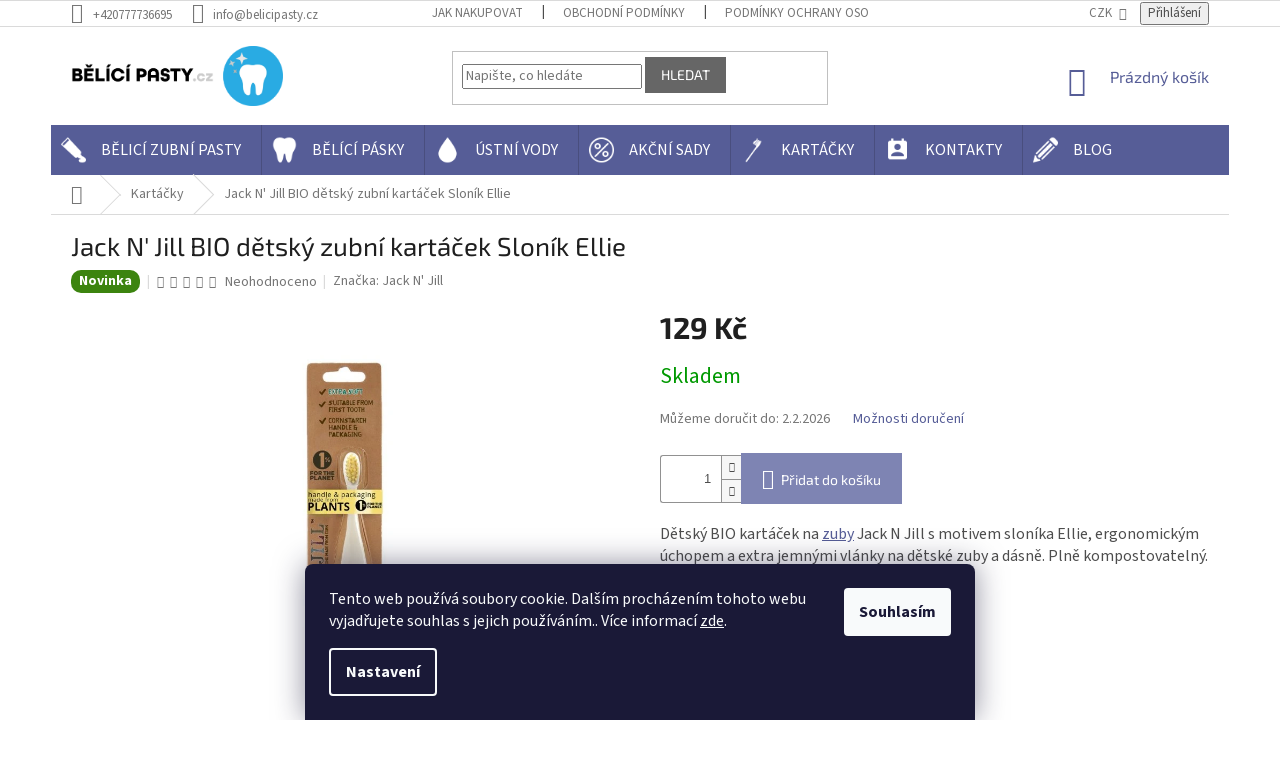

--- FILE ---
content_type: text/html; charset=utf-8
request_url: https://www.belicipasty.cz/jack-n--jill-bio-detsky-zubni-kartacek-slonik-ellie/
body_size: 32385
content:
<!doctype html><html lang="cs" dir="ltr" class="header-background-light external-fonts-loaded"><head><meta charset="utf-8" /><meta name="viewport" content="width=device-width,initial-scale=1" /><title>Jack N&#039; Jill BIO dětský zubní kartáček Sloník Ellie - BělícíPasty.cz</title><link rel="preconnect" href="https://cdn.myshoptet.com" /><link rel="dns-prefetch" href="https://cdn.myshoptet.com" /><link rel="preload" href="https://cdn.myshoptet.com/prj/dist/master/cms/libs/jquery/jquery-1.11.3.min.js" as="script" /><link href="https://cdn.myshoptet.com/prj/dist/master/cms/templates/frontend_templates/shared/css/font-face/source-sans-3.css" rel="stylesheet"><link href="https://cdn.myshoptet.com/prj/dist/master/cms/templates/frontend_templates/shared/css/font-face/exo-2.css" rel="stylesheet"><link href="https://cdn.myshoptet.com/prj/dist/master/shop/dist/font-shoptet-11.css.62c94c7785ff2cea73b2.css" rel="stylesheet"><script>
dataLayer = [];
dataLayer.push({'shoptet' : {
    "pageId": 731,
    "pageType": "productDetail",
    "currency": "CZK",
    "currencyInfo": {
        "decimalSeparator": ",",
        "exchangeRate": 1,
        "priceDecimalPlaces": 2,
        "symbol": "K\u010d",
        "symbolLeft": 0,
        "thousandSeparator": " "
    },
    "language": "cs",
    "projectId": 400254,
    "product": {
        "id": 699,
        "guid": "d08c6002-b8f1-11ee-91b6-fae22c82b87d",
        "hasVariants": false,
        "codes": [
            {
                "code": 699
            }
        ],
        "code": "699",
        "name": "Jack N' Jill BIO d\u011btsk\u00fd zubn\u00ed kart\u00e1\u010dek Slon\u00edk Ellie",
        "appendix": "",
        "weight": 0,
        "manufacturer": "Jack N' Jill",
        "manufacturerGuid": "1EF5333BB4A46A6A87DADA0BA3DED3EE",
        "currentCategory": "Kart\u00e1\u010dky",
        "currentCategoryGuid": "7cee61e7-b6e7-11eb-ac23-ac1f6b0076ec",
        "defaultCategory": "Kart\u00e1\u010dky",
        "defaultCategoryGuid": "7cee61e7-b6e7-11eb-ac23-ac1f6b0076ec",
        "currency": "CZK",
        "priceWithVat": 129
    },
    "stocks": [
        {
            "id": "ext",
            "title": "Sklad",
            "isDeliveryPoint": 0,
            "visibleOnEshop": 1
        }
    ],
    "cartInfo": {
        "id": null,
        "freeShipping": false,
        "freeShippingFrom": 1200,
        "leftToFreeGift": {
            "formattedPrice": "0 K\u010d",
            "priceLeft": 0
        },
        "freeGift": false,
        "leftToFreeShipping": {
            "priceLeft": 1200,
            "dependOnRegion": 0,
            "formattedPrice": "1 200 K\u010d"
        },
        "discountCoupon": [],
        "getNoBillingShippingPrice": {
            "withoutVat": 0,
            "vat": 0,
            "withVat": 0
        },
        "cartItems": [],
        "taxMode": "ORDINARY"
    },
    "cart": [],
    "customer": {
        "priceRatio": 1,
        "priceListId": 1,
        "groupId": null,
        "registered": false,
        "mainAccount": false
    }
}});
dataLayer.push({'cookie_consent' : {
    "marketing": "denied",
    "analytics": "denied"
}});
document.addEventListener('DOMContentLoaded', function() {
    shoptet.consent.onAccept(function(agreements) {
        if (agreements.length == 0) {
            return;
        }
        dataLayer.push({
            'cookie_consent' : {
                'marketing' : (agreements.includes(shoptet.config.cookiesConsentOptPersonalisation)
                    ? 'granted' : 'denied'),
                'analytics': (agreements.includes(shoptet.config.cookiesConsentOptAnalytics)
                    ? 'granted' : 'denied')
            },
            'event': 'cookie_consent'
        });
    });
});
</script>

<!-- Google Tag Manager -->
<script>(function(w,d,s,l,i){w[l]=w[l]||[];w[l].push({'gtm.start':
new Date().getTime(),event:'gtm.js'});var f=d.getElementsByTagName(s)[0],
j=d.createElement(s),dl=l!='dataLayer'?'&l='+l:'';j.async=true;j.src=
'https://www.googletagmanager.com/gtm.js?id='+i+dl;f.parentNode.insertBefore(j,f);
})(window,document,'script','dataLayer','GTM-T5C4VBZM');</script>
<!-- End Google Tag Manager -->

<meta property="og:type" content="website"><meta property="og:site_name" content="belicipasty.cz"><meta property="og:url" content="https://www.belicipasty.cz/jack-n--jill-bio-detsky-zubni-kartacek-slonik-ellie/"><meta property="og:title" content="Jack N' Jill BIO dětský zubní kartáček Sloník Ellie - BělícíPasty.cz"><meta name="author" content="BělícíPasty.cz"><meta name="web_author" content="Shoptet.cz"><meta name="dcterms.rightsHolder" content="www.belicipasty.cz"><meta name="robots" content="index,follow"><meta property="og:image" content="https://cdn.myshoptet.com/usr/www.belicipasty.cz/user/shop/big/699_alt-jack-n-jill-bio-detsky-zubni-kartacek-slonik-ellie.jpg?65ae3583"><meta property="og:description" content="Jack N' Jill BIO dětský zubní kartáček Sloník Ellie. Dětský BIO kartáček na zuby Jack N Jill s motivem sloníka Ellie, ergonomickým úchopem a extra jemnými vlánky na dětské zuby a dásně. Plně kompostovatelný. Kompletně recyklovatelné. "><meta name="description" content="Jack N' Jill BIO dětský zubní kartáček Sloník Ellie. Dětský BIO kartáček na zuby Jack N Jill s motivem sloníka Ellie, ergonomickým úchopem a extra jemnými vlánky na dětské zuby a dásně. Plně kompostovatelný. Kompletně recyklovatelné. "><meta property="product:price:amount" content="129"><meta property="product:price:currency" content="CZK"><style>:root {--color-primary: #565d97;--color-primary-h: 234;--color-primary-s: 27%;--color-primary-l: 46%;--color-primary-hover: #3531ff;--color-primary-hover-h: 241;--color-primary-hover-s: 100%;--color-primary-hover-l: 60%;--color-secondary: #565d97;--color-secondary-h: 234;--color-secondary-s: 27%;--color-secondary-l: 46%;--color-secondary-hover: #565d97;--color-secondary-hover-h: 234;--color-secondary-hover-s: 27%;--color-secondary-hover-l: 46%;--color-tertiary: #ffccc9;--color-tertiary-h: 3;--color-tertiary-s: 100%;--color-tertiary-l: 89%;--color-tertiary-hover: #ffccc9;--color-tertiary-hover-h: 3;--color-tertiary-hover-s: 100%;--color-tertiary-hover-l: 89%;--color-header-background: #ffffff;--template-font: "Source Sans 3";--template-headings-font: "Exo 2";--header-background-url: url("[data-uri]");--cookies-notice-background: #1A1937;--cookies-notice-color: #F8FAFB;--cookies-notice-button-hover: #f5f5f5;--cookies-notice-link-hover: #27263f;--templates-update-management-preview-mode-content: "Náhled aktualizací šablony je aktivní pro váš prohlížeč."}</style>
    
    <link href="https://cdn.myshoptet.com/prj/dist/master/shop/dist/main-11.less.5a24dcbbdabfd189c152.css" rel="stylesheet" />
        
    <script>var shoptet = shoptet || {};</script>
    <script src="https://cdn.myshoptet.com/prj/dist/master/shop/dist/main-3g-header.js.05f199e7fd2450312de2.js"></script>
<!-- User include --><!-- api 473(125) html code header -->

                <style>
                    #order-billing-methods .radio-wrapper[data-guid="90db07c4-9b1f-11ed-88b4-ac1f6b0076ec"]:not(.cggooglepay), #order-billing-methods .radio-wrapper[data-guid="2d686a50-66d5-11eb-ac23-ac1f6b0076ec"]:not(.cgapplepay) {
                        display: none;
                    }
                </style>
                <script type="text/javascript">
                    document.addEventListener('DOMContentLoaded', function() {
                        if (getShoptetDataLayer('pageType') === 'billingAndShipping') {
                            
                try {
                    if (window.ApplePaySession && window.ApplePaySession.canMakePayments()) {
                        document.querySelector('#order-billing-methods .radio-wrapper[data-guid="2d686a50-66d5-11eb-ac23-ac1f6b0076ec"]').classList.add('cgapplepay');
                    }
                } catch (err) {} 
            
                            
                const cgBaseCardPaymentMethod = {
                        type: 'CARD',
                        parameters: {
                            allowedAuthMethods: ["PAN_ONLY", "CRYPTOGRAM_3DS"],
                            allowedCardNetworks: [/*"AMEX", "DISCOVER", "INTERAC", "JCB",*/ "MASTERCARD", "VISA"]
                        }
                };
                
                function cgLoadScript(src, callback)
                {
                    var s,
                        r,
                        t;
                    r = false;
                    s = document.createElement('script');
                    s.type = 'text/javascript';
                    s.src = src;
                    s.onload = s.onreadystatechange = function() {
                        if ( !r && (!this.readyState || this.readyState == 'complete') )
                        {
                            r = true;
                            callback();
                        }
                    };
                    t = document.getElementsByTagName('script')[0];
                    t.parentNode.insertBefore(s, t);
                } 
                
                function cgGetGoogleIsReadyToPayRequest() {
                    return Object.assign(
                        {},
                        {
                            apiVersion: 2,
                            apiVersionMinor: 0
                        },
                        {
                            allowedPaymentMethods: [cgBaseCardPaymentMethod]
                        }
                    );
                }

                function onCgGooglePayLoaded() {
                    let paymentsClient = new google.payments.api.PaymentsClient({environment: 'PRODUCTION'});
                    paymentsClient.isReadyToPay(cgGetGoogleIsReadyToPayRequest()).then(function(response) {
                        if (response.result) {
                            document.querySelector('#order-billing-methods .radio-wrapper[data-guid="90db07c4-9b1f-11ed-88b4-ac1f6b0076ec"]').classList.add('cggooglepay');	 	 	 	 	 
                        }
                    })
                    .catch(function(err) {});
                }
                
                cgLoadScript('https://pay.google.com/gp/p/js/pay.js', onCgGooglePayLoaded);
            
                        }
                    });
                </script> 
                
<!-- api 608(256) html code header -->
<link rel="stylesheet" href="https://cdn.myshoptet.com/usr/api2.dklab.cz/user/documents/_doplnky/bannery/400254/1445/400254_1445.css" type="text/css" /><style>
        :root {
            --dklab-bannery-b-hp-padding: 15px;
            --dklab-bannery-b-hp-box-padding: 0px;
            --dklab-bannery-b-hp-big-screen: 33.333%;
            --dklab-bannery-b-hp-medium-screen: 33.333%;
            --dklab-bannery-b-hp-small-screen: 33.333%;
            --dklab-bannery-b-hp-tablet-screen: 33.333%;
            --dklab-bannery-b-hp-mobile-screen: 100%;

            --dklab-bannery-i-hp-icon-color: #000000;
            --dklab-bannery-i-hp-color: #000000;
            --dklab-bannery-i-hp-background: #ffffff;            
            
            --dklab-bannery-i-d-icon-color: #000000;
            --dklab-bannery-i-d-color: #000000;
            --dklab-bannery-i-d-background: #ffffff;


            --dklab-bannery-i-hp-w-big-screen: 4;
            --dklab-bannery-i-hp-w-medium-screen: 4;
            --dklab-bannery-i-hp-w-small-screen: 4;
            --dklab-bannery-i-hp-w-tablet-screen: 4;
            --dklab-bannery-i-hp-w-mobile-screen: 2;
            
            --dklab-bannery-i-d-w-big-screen: 4;
            --dklab-bannery-i-d-w-medium-screen: 4;
            --dklab-bannery-i-d-w-small-screen: 4;
            --dklab-bannery-i-d-w-tablet-screen: 4;
            --dklab-bannery-i-d-w-mobile-screen: 2;

        }</style>
<!-- api 1004(637) html code header -->
<script>
                /* Ellity */      
                /* Compatibility */
                     
      window.mehub = window.mehub || {};
      window.mehub.bonus = {
        businessId: '3a9cf7a5-4fd5-4eb7-98f9-2cc5760b1c30',
        addonId: '71128c76-cf05-49d8-8f84-32e46a70dfed'
      }
    
                /* Latest */
                           
      window.ellity = window.ellity || {};
      window.ellity.bonus = {
        businessId: '3a9cf7a5-4fd5-4eb7-98f9-2cc5760b1c30',
        addonId: '71128c76-cf05-49d8-8f84-32e46a70dfed'
      }
    
                /* Extensions */
                
                </script>
<!-- api 605(253) html code header -->
<style>
    /*.nf-v2 .message, .nf-v2 div.message {
        visibility: hidden;
    }*/
</style>
<script>
    var shoptetakNotificationsSettings={"useRoundingCorners":false,"useNotificationGradient":false,"useLongNotificationGradient":false,"darkMode":false,"notificationsActivation":false,"notificationsPosition":"bottom-left","notificationsEffect":"slide"};

    var body=document.getElementsByTagName("body")[0];
    const root = document.documentElement;

    if (shoptetakNotificationsSettings.notificationsActivation) {
        root.classList.add("nf-v2");

        if (shoptetakNotificationsSettings.useRoundingCorners) {
            root.classList.add("st-nf-rounding-corners");
        }
        if (shoptetakNotificationsSettings.useNotificationGradient) {
            root.classList.add("st-nf-notification-gradient");
        }
        if (shoptetakNotificationsSettings.useLongNotificationGradient) {
            root.classList.add("st-nf-long-gradient");
        }
        if (shoptetakNotificationsSettings.darkMode) {
            root.classList.add("st-nf-dark-mode");
        }
        if (shoptetakNotificationsSettings.notificationsPosition) {
            if (shoptetakNotificationsSettings.notificationsPosition === 'bottom-left') {
                root.classList.add("st-nf-bleft");
            }
            if (shoptetakNotificationsSettings.notificationsPosition === 'bottom-right') {
                root.classList.add("st-nf-bright");
            }
            if (shoptetakNotificationsSettings.notificationsPosition === 'top-left') {
                root.classList.add("st-nf-tleft");
            }
            if (shoptetakNotificationsSettings.notificationsPosition === 'top-right') {
                root.classList.add("st-nf-tright");
            }
        }
        if (shoptetakNotificationsSettings.notificationsEffect) {
            if (shoptetakNotificationsSettings.notificationsEffect === 'slide') {
                root.classList.add("st-nf-slide");
            }
            if (shoptetakNotificationsSettings.notificationsEffect === 'fade') {
                root.classList.add("st-nf-fade");
            }
            if (shoptetakNotificationsSettings.notificationsEffect === 'zoom') {
                root.classList.add("st-nf-zoom");
            }
        }
    }

    function init() {
        if (document.getElementsByClassName("template-04").length) {
            document.getElementsByTagName('html')[0].classList.add("nf-templ-04");
        }
    }
    /* for Mozilla/Opera9 */
    if (document.addEventListener) {
        document.addEventListener("DOMContentLoaded", init, false);
    }
    /* for Internet Explorer */
    /*@cc_on @*/
    /*@if (@_win32)
      document.write("<script id=__ie_onload defer src=javascript:void(0)><\/script>");
      var script = document.getElementById("__ie_onload");
      script.onreadystatechange = function() {
        if (this.readyState == "complete") {
          init(); // call the onload handler
        }
      };
    /*@end @*/

    /* for Safari */
    if (/WebKit/i.test(navigator.userAgent)) { // sniff
        var _timer = setInterval(function () {
            if (/loaded|complete/.test(document.readyState)) {
                init(); // call the onload handler
            }
        }, 10);
    }

    /* for other browsers */
    window.onload = init;
</script>

<!-- service 605(253) html code header -->
<link rel="stylesheet" href="https://cdn.myshoptet.com/usr/shoptet.tomashlad.eu/user/documents/extras/notifications-v2/screen.min.css?v=26"/>

<!-- service 608(256) html code header -->
<link rel="stylesheet" href="https://cdn.myshoptet.com/usr/api.dklab.cz/user/documents/fontawesome/css/all.css?v=1.02" type="text/css" />
<!-- service 619(267) html code header -->
<link href="https://cdn.myshoptet.com/usr/fvstudio.myshoptet.com/user/documents/addons/cartupsell.min.css?24.11.1" rel="stylesheet">
<!-- service 417(71) html code header -->
<style>
@media screen and (max-width: 767px) {
body.sticky-mobile:not(.paxio-merkur):not(.venus) .dropdown {display: none !important;}
body.sticky-mobile:not(.paxio-merkur):not(.venus) .languagesMenu{right: 98px; position: absolute;}
body.sticky-mobile:not(.paxio-merkur):not(.venus) .languagesMenu .caret{display: none !important;}
body.sticky-mobile:not(.paxio-merkur):not(.venus) .languagesMenu.open .languagesMenu__content {display: block;right: 0;left: auto;}
.template-12 #header .site-name {max-width: 40% !important;}
}
@media screen and (-ms-high-contrast: active), (-ms-high-contrast: none) {
.template-12 #header {position: fixed; width: 100%;}
.template-12 #content-wrapper.content-wrapper{padding-top: 80px;}
}
.sticky-mobile #header-image{display: none;}
@media screen and (max-width: 640px) {
.template-04.sticky-mobile #header-cart{position: fixed;top: 3px;right: 92px;}
.template-04.sticky-mobile #header-cart::before {font-size: 32px;}
.template-04.sticky-mobile #header-cart strong{display: none;}
}
@media screen and (min-width: 641px) {
.dklabGarnet #main-wrapper {overflow: visible !important;}
}
.dklabGarnet.sticky-mobile #logo img {top: 0 !important;}
@media screen and (min-width: 768px){
.top-navigation-bar .site-name {display: none;}
}
/*NOVÁ VERZE MOBILNÍ HLAVIČKY*/
@media screen and (max-width: 767px){
.scrolled-down body:not(.ordering-process):not(.search-window-visible) .top-navigation-bar {transform: none !important;}
.scrolled-down body:not(.ordering-process):not(.search-window-visible) #header .site-name {transform: none !important;}
.scrolled-down body:not(.ordering-process):not(.search-window-visible) #header .cart-count {transform: none !important;}
.scrolled-down #header {transform: none !important;}

body.template-11.mobile-header-version-1:not(.paxio-merkur):not(.venus) .top-navigation-bar .site-name{display: none !important;}
body.template-11.mobile-header-version-1:not(.paxio-merkur):not(.venus) #header .cart-count {top: -39px !important;position: absolute !important;}
.template-11.sticky-mobile.mobile-header-version-1 .responsive-tools > a[data-target="search"] {visibility: visible;}
.template-12.mobile-header-version-1 #header{position: fixed !important;}
.template-09.mobile-header-version-1.sticky-mobile .top-nav .subnav-left {visibility: visible;}
}

/*Disco*/
@media screen and (min-width: 768px){
.template-13:not(.jupiter) #header, .template-14 #header{position: sticky;top: 0;z-index: 8;}
.template-14.search-window-visible #header{z-index: 9999;}
body.navigation-hovered::before {z-index: 7;}
/*
.template-13 .top-navigation-bar{z-index: 10000;}
.template-13 .popup-widget {z-index: 10001;}
*/
.scrolled .template-13 #header, .scrolled .template-14 #header{box-shadow: 0 2px 10px rgba(0,0,0,0.1);}
.search-focused::before{z-index: 8;}
.top-navigation-bar{z-index: 9;position: relative;}
.paxio-merkur.top-navigation-menu-visible #header .search-form .form-control {z-index: 1;}
.paxio-merkur.top-navigation-menu-visible .search-form::before {z-index: 1;}
.scrolled .popup-widget.cart-widget {position: fixed;top: 68px !important;}

/* MERKUR */
.paxio-merkur.sticky-mobile.template-11 #oblibeneBtn{line-height: 70px !important;}
}


/* VENUS */
@media screen and (min-width: 768px){
.venus.sticky-mobile:not(.ordering-process) #header {position: fixed !important;width: 100%;transform: none !important;translate: none !important;box-shadow: 0 2px 10px rgba(0,0,0,0.1);visibility: visible !important;opacity: 1 !important;}
.venus.sticky-mobile:not(.ordering-process) .overall-wrapper{padding-top: 160px;}
.venus.sticky-mobile.type-index:not(.ordering-process) .overall-wrapper{padding-top: 85px;}
.venus.sticky-mobile:not(.ordering-process) #content-wrapper.content-wrapper {padding-top: 0 !important;}
}
@media screen and (max-width: 767px){
.template-14 .top-navigation-bar > .site-name{display: none !important;}
.template-14 #header .header-top .header-top-wrapper .site-name{margin: 0;}
}
/* JUPITER */
@media screen and (max-width: 767px){
.scrolled-down body.jupiter:not(.ordering-process):not(.search-window-visible) #header .site-name {-webkit-transform: translateX(-50%) !important;transform: translateX(-50%) !important;}
}
@media screen and (min-width: 768px){
.jupiter.sticky-header #header::after{display: none;}
.jupiter.sticky-header #header{position: fixed; top: 0; width: 100%;z-index: 99;}
.jupiter.sticky-header.ordering-process #header{position: relative;}
.jupiter.sticky-header .overall-wrapper{padding-top: 182px;}
.jupiter.sticky-header.ordering-process .overall-wrapper{padding-top: 0;}
.jupiter.sticky-header #header .header-top {height: 80px;}
}
</style>
<!-- service 421(75) html code header -->
<style>
body:not(.template-07):not(.template-09):not(.template-10):not(.template-11):not(.template-12):not(.template-13):not(.template-14) #return-to-top i::before {content: 'a';}
#return-to-top i:before {content: '\e911';}
#return-to-top {
z-index: 99999999;
    position: fixed;
    bottom: 45px;
    right: 20px;
background: rgba(0, 0, 0, 0.7);
    width: 50px;
    height: 50px;
    display: block;
    text-decoration: none;
    -webkit-border-radius: 35px;
    -moz-border-radius: 35px;
    border-radius: 35px;
    display: none;
    -webkit-transition: all 0.3s linear;
    -moz-transition: all 0.3s ease;
    -ms-transition: all 0.3s ease;
    -o-transition: all 0.3s ease;
    transition: all 0.3s ease;
}
#return-to-top i {color: #fff;margin: -10px 0 0 -10px;position: relative;left: 50%;top: 50%;font-size: 19px;-webkit-transition: all 0.3s ease;-moz-transition: all 0.3s ease;-ms-transition: all 0.3s ease;-o-transition: all 0.3s ease;transition: all 0.3s ease;height: 20px;width: 20px;text-align: center;display: block;font-style: normal;}
#return-to-top:hover {
    background: rgba(0, 0, 0, 0.9);
}
#return-to-top:hover i {
    color: #fff;
}
.icon-chevron-up::before {
font-weight: bold;
}
.ordering-process #return-to-top{display: none !important;}
</style>
<!-- service 1004(637) html code header -->
<script src="https://mehub-framework.web.app/main.bundle.js?v=1"></script>
<!-- service 1863(1428) html code header -->
<script defer src="https://addon.smartform.cz/shoptet/pages/smartform-script?projectId=400254" type="text/javascript"></script>

<script defer src="https://cdn.myshoptet.com/usr/smartform.myshoptet.com/user/documents/shoptet-v1.min.js?v=18" type="text/javascript"></script>
<!-- service 654(301) html code header -->
<!-- Prefetch Pobo Page Builder CDN  -->
<link rel="dns-prefetch" href="https://image.pobo.cz">
<link href="https://cdnjs.cloudflare.com/ajax/libs/lightgallery/2.7.2/css/lightgallery.min.css" rel="stylesheet">
<link href="https://cdnjs.cloudflare.com/ajax/libs/lightgallery/2.7.2/css/lg-thumbnail.min.css" rel="stylesheet">


<!-- © Pobo Page Builder  -->
<script>
 	  window.addEventListener("DOMContentLoaded", function () {
		  var po = document.createElement("script");
		  po.type = "text/javascript";
		  po.async = true;
		  po.dataset.url = "https://www.pobo.cz";
			po.dataset.cdn = "https://image.pobo.space";
      po.dataset.tier = "standard";
      po.fetchpriority = "high";
      po.dataset.key = btoa(window.location.host);
		  po.id = "pobo-asset-url";
      po.platform = "shoptet";
      po.synergy = false;
		  po.src = "https://image.pobo.space/assets/editor.js?v=14";

		  var s = document.getElementsByTagName("script")[0];
		  s.parentNode.insertBefore(po, s);
	  });
</script>





<!-- service 708(354) html code header -->
<link href="https://cdn.myshoptet.com/usr/302565.myshoptet.com/user/documents/assets/gifts/fv-studio-app-gifts.css?25.4.29" rel="stylesheet">
<link href="https://cdn.myshoptet.com/usr/302565.myshoptet.com/user/documents/assets/gifts/fv-studio-app-gifts.Classic.css?25.4.29" rel="stylesheet">

<style>
.ordering-process.id--9 [id~=free-gift-wrapper] ul li:hover,
.ordering-process.id--9 [class~=free-gifts-wrapper] ul li:hover,
.content-window.cart-window [class~=free-gifts-wrapper] ul li:hover {
    border-color: #565d97;
}

.ordering-process.id--9 [id~=free-gift-wrapper] ul li:not(.hidden-colorbox-visible),
.ordering-process.id--9 [class~=free-gifts-wrapper] ul li.active,
.content-window.cart-window [class~=free-gifts-wrapper] ul li.active {
    border-color: #565d97;
    border-width: 2px;
}

.fvstudio-delivery-info-single-gift {
border-color: #565d97;
}

</style>
<!-- project html code header -->
<link rel="stylesheet" href="/user/documents/upload/dmartini/belicipasty.cz.min.css?30">

<!-- Global site tag (gtag.js) - Google Analytics -->
<script async src="https://www.googletagmanager.com/gtag/js?id=G-3ZSPBTWDFW"></script>
<script>
  window.dataLayer = window.dataLayer || [];
  function gtag(){dataLayer.push(arguments);}
  gtag('js', new Date());

  gtag('config', 'G-3ZSPBTWDFW');
</script>

<meta name="facebook-domain-verification" content="9ds8zcnxlwmoc4xsqcbfikqw67o4bz" />

<script id='merchantWidgetScript' src="https://www.gstatic.com/shopping/merchant/merchantwidget.js" defer></script>

<script type="text/javascript">

  merchantWidgetScript.addEventListener('load', function () {

    merchantwidget.start({
    
    	region: 'CS',

      position: 'RIGHT_BOTTOM',

      sideMargin: 0,

      bottomMargin: 0,

      mobileSideMargin: 0,

      mobileBottomMargin: 0

    });

  });

</script>
<!-- /User include --><link rel="shortcut icon" href="/favicon.ico" type="image/x-icon" /><link rel="canonical" href="https://www.belicipasty.cz/jack-n--jill-bio-detsky-zubni-kartacek-slonik-ellie/" />    <script>
        var _hwq = _hwq || [];
        _hwq.push(['setKey', '2D0F73CFEB608927D365C023B157EAC5']);
        _hwq.push(['setTopPos', '0']);
        _hwq.push(['showWidget', '21']);
        (function() {
            var ho = document.createElement('script');
            ho.src = 'https://cz.im9.cz/direct/i/gjs.php?n=wdgt&sak=2D0F73CFEB608927D365C023B157EAC5';
            var s = document.getElementsByTagName('script')[0]; s.parentNode.insertBefore(ho, s);
        })();
    </script>
<script>!function(){var t={9196:function(){!function(){var t=/\[object (Boolean|Number|String|Function|Array|Date|RegExp)\]/;function r(r){return null==r?String(r):(r=t.exec(Object.prototype.toString.call(Object(r))))?r[1].toLowerCase():"object"}function n(t,r){return Object.prototype.hasOwnProperty.call(Object(t),r)}function e(t){if(!t||"object"!=r(t)||t.nodeType||t==t.window)return!1;try{if(t.constructor&&!n(t,"constructor")&&!n(t.constructor.prototype,"isPrototypeOf"))return!1}catch(t){return!1}for(var e in t);return void 0===e||n(t,e)}function o(t,r,n){this.b=t,this.f=r||function(){},this.d=!1,this.a={},this.c=[],this.e=function(t){return{set:function(r,n){u(c(r,n),t.a)},get:function(r){return t.get(r)}}}(this),i(this,t,!n);var e=t.push,o=this;t.push=function(){var r=[].slice.call(arguments,0),n=e.apply(t,r);return i(o,r),n}}function i(t,n,o){for(t.c.push.apply(t.c,n);!1===t.d&&0<t.c.length;){if("array"==r(n=t.c.shift()))t:{var i=n,a=t.a;if("string"==r(i[0])){for(var f=i[0].split("."),s=f.pop(),p=(i=i.slice(1),0);p<f.length;p++){if(void 0===a[f[p]])break t;a=a[f[p]]}try{a[s].apply(a,i)}catch(t){}}}else if("function"==typeof n)try{n.call(t.e)}catch(t){}else{if(!e(n))continue;for(var l in n)u(c(l,n[l]),t.a)}o||(t.d=!0,t.f(t.a,n),t.d=!1)}}function c(t,r){for(var n={},e=n,o=t.split("."),i=0;i<o.length-1;i++)e=e[o[i]]={};return e[o[o.length-1]]=r,n}function u(t,o){for(var i in t)if(n(t,i)){var c=t[i];"array"==r(c)?("array"==r(o[i])||(o[i]=[]),u(c,o[i])):e(c)?(e(o[i])||(o[i]={}),u(c,o[i])):o[i]=c}}window.DataLayerHelper=o,o.prototype.get=function(t){var r=this.a;t=t.split(".");for(var n=0;n<t.length;n++){if(void 0===r[t[n]])return;r=r[t[n]]}return r},o.prototype.flatten=function(){this.b.splice(0,this.b.length),this.b[0]={},u(this.a,this.b[0])}}()}},r={};function n(e){var o=r[e];if(void 0!==o)return o.exports;var i=r[e]={exports:{}};return t[e](i,i.exports,n),i.exports}n.n=function(t){var r=t&&t.__esModule?function(){return t.default}:function(){return t};return n.d(r,{a:r}),r},n.d=function(t,r){for(var e in r)n.o(r,e)&&!n.o(t,e)&&Object.defineProperty(t,e,{enumerable:!0,get:r[e]})},n.o=function(t,r){return Object.prototype.hasOwnProperty.call(t,r)},function(){"use strict";n(9196)}()}();</script>    <!-- Global site tag (gtag.js) - Google Analytics -->
    <script async src="https://www.googletagmanager.com/gtag/js?id=G-3ZSPBTWDFW"></script>
    <script>
        
        window.dataLayer = window.dataLayer || [];
        function gtag(){dataLayer.push(arguments);}
        

                    console.debug('default consent data');

            gtag('consent', 'default', {"ad_storage":"denied","analytics_storage":"denied","ad_user_data":"denied","ad_personalization":"denied","wait_for_update":500});
            dataLayer.push({
                'event': 'default_consent'
            });
        
        gtag('js', new Date());

                gtag('config', 'UA-185889963-1', { 'groups': "UA" });
        
                gtag('config', 'G-3ZSPBTWDFW', {"groups":"GA4","send_page_view":false,"content_group":"productDetail","currency":"CZK","page_language":"cs"});
        
                gtag('config', 'AW-400219597', {"allow_enhanced_conversions":true});
        
        
        
        
        
                    gtag('event', 'page_view', {"send_to":"GA4","page_language":"cs","content_group":"productDetail","currency":"CZK"});
        
                gtag('set', 'currency', 'CZK');

        gtag('event', 'view_item', {
            "send_to": "UA",
            "items": [
                {
                    "id": "699",
                    "name": "Jack N' Jill BIO d\u011btsk\u00fd zubn\u00ed kart\u00e1\u010dek Slon\u00edk Ellie",
                    "category": "Kart\u00e1\u010dky",
                                        "brand": "Jack N' Jill",
                                                            "price": 106.61
                }
            ]
        });
        
        
        
        
        
                    gtag('event', 'view_item', {"send_to":"GA4","page_language":"cs","content_group":"productDetail","value":106.61,"currency":"CZK","items":[{"item_id":"699","item_name":"Jack N' Jill BIO d\u011btsk\u00fd zubn\u00ed kart\u00e1\u010dek Slon\u00edk Ellie","item_brand":"Jack N' Jill","item_category":"Kart\u00e1\u010dky","price":106.61,"quantity":1,"index":0}]});
        
        
        
        
        
        
        
        document.addEventListener('DOMContentLoaded', function() {
            if (typeof shoptet.tracking !== 'undefined') {
                for (var id in shoptet.tracking.bannersList) {
                    gtag('event', 'view_promotion', {
                        "send_to": "UA",
                        "promotions": [
                            {
                                "id": shoptet.tracking.bannersList[id].id,
                                "name": shoptet.tracking.bannersList[id].name,
                                "position": shoptet.tracking.bannersList[id].position
                            }
                        ]
                    });
                }
            }

            shoptet.consent.onAccept(function(agreements) {
                if (agreements.length !== 0) {
                    console.debug('gtag consent accept');
                    var gtagConsentPayload =  {
                        'ad_storage': agreements.includes(shoptet.config.cookiesConsentOptPersonalisation)
                            ? 'granted' : 'denied',
                        'analytics_storage': agreements.includes(shoptet.config.cookiesConsentOptAnalytics)
                            ? 'granted' : 'denied',
                                                                                                'ad_user_data': agreements.includes(shoptet.config.cookiesConsentOptPersonalisation)
                            ? 'granted' : 'denied',
                        'ad_personalization': agreements.includes(shoptet.config.cookiesConsentOptPersonalisation)
                            ? 'granted' : 'denied',
                        };
                    console.debug('update consent data', gtagConsentPayload);
                    gtag('consent', 'update', gtagConsentPayload);
                    dataLayer.push(
                        { 'event': 'update_consent' }
                    );
                }
            });
        });
    </script>
<script>
    (function(t, r, a, c, k, i, n, g) { t['ROIDataObject'] = k;
    t[k]=t[k]||function(){ (t[k].q=t[k].q||[]).push(arguments) },t[k].c=i;n=r.createElement(a),
    g=r.getElementsByTagName(a)[0];n.async=1;n.src=c;g.parentNode.insertBefore(n,g)
    })(window, document, 'script', '//www.heureka.cz/ocm/sdk.js?source=shoptet&version=2&page=product_detail', 'heureka', 'cz');

    heureka('set_user_consent', 0);
</script>
</head><body class="desktop id-731 in-kartacky template-11 type-product type-detail one-column-body columns-3 ums_forms_redesign--off ums_a11y_category_page--on ums_discussion_rating_forms--off ums_flags_display_unification--on ums_a11y_login--on mobile-header-version-0"><noscript>
    <style>
        #header {
            padding-top: 0;
            position: relative !important;
            top: 0;
        }
        .header-navigation {
            position: relative !important;
        }
        .overall-wrapper {
            margin: 0 !important;
        }
        body:not(.ready) {
            visibility: visible !important;
        }
    </style>
    <div class="no-javascript">
        <div class="no-javascript__title">Musíte změnit nastavení vašeho prohlížeče</div>
        <div class="no-javascript__text">Podívejte se na: <a href="https://www.google.com/support/bin/answer.py?answer=23852">Jak povolit JavaScript ve vašem prohlížeči</a>.</div>
        <div class="no-javascript__text">Pokud používáte software na blokování reklam, může být nutné povolit JavaScript z této stránky.</div>
        <div class="no-javascript__text">Děkujeme.</div>
    </div>
</noscript>

        <div id="fb-root"></div>
        <script>
            window.fbAsyncInit = function() {
                FB.init({
                    autoLogAppEvents : true,
                    xfbml            : true,
                    version          : 'v24.0'
                });
            };
        </script>
        <script async defer crossorigin="anonymous" src="https://connect.facebook.net/cs_CZ/sdk.js#xfbml=1&version=v24.0"></script><script>
<script>
  dataLayer = [];
</script>
</script>

<!-- Google Tag Manager (noscript) -->
<noscript><iframe src="https://www.googletagmanager.com/ns.html?id=GTM-T5C4VBZM"
height="0" width="0" style="display:none;visibility:hidden"></iframe></noscript>
<!-- End Google Tag Manager (noscript) -->

    <div class="siteCookies siteCookies--bottom siteCookies--dark js-siteCookies" role="dialog" data-testid="cookiesPopup" data-nosnippet>
        <div class="siteCookies__form">
            <div class="siteCookies__content">
                <div class="siteCookies__text">
                    Tento web používá soubory cookie. Dalším procházením tohoto webu vyjadřujete souhlas s jejich používáním.. Více informací <a href="http://www.belicipasty.cz/podminky-ochrany-osobnich-udaju/" target="\">zde</a>.
                </div>
                <p class="siteCookies__links">
                    <button class="siteCookies__link js-cookies-settings" aria-label="Nastavení cookies" data-testid="cookiesSettings">Nastavení</button>
                </p>
            </div>
            <div class="siteCookies__buttonWrap">
                                <button class="siteCookies__button js-cookiesConsentSubmit" value="all" aria-label="Přijmout cookies" data-testid="buttonCookiesAccept">Souhlasím</button>
            </div>
        </div>
        <script>
            document.addEventListener("DOMContentLoaded", () => {
                const siteCookies = document.querySelector('.js-siteCookies');
                document.addEventListener("scroll", shoptet.common.throttle(() => {
                    const st = document.documentElement.scrollTop;
                    if (st > 1) {
                        siteCookies.classList.add('siteCookies--scrolled');
                    } else {
                        siteCookies.classList.remove('siteCookies--scrolled');
                    }
                }, 100));
            });
        </script>
    </div>
<a href="#content" class="skip-link sr-only">Přejít na obsah</a><div class="overall-wrapper"><div class="user-action"><div class="container">
    <div class="user-action-in">
                    <div id="login" class="user-action-login popup-widget login-widget" role="dialog" aria-labelledby="loginHeading">
        <div class="popup-widget-inner">
                            <h2 id="loginHeading">Přihlášení k vašemu účtu</h2><div id="customerLogin"><form action="/action/Customer/Login/" method="post" id="formLoginIncluded" class="csrf-enabled formLogin" data-testid="formLogin"><input type="hidden" name="referer" value="" /><div class="form-group"><div class="input-wrapper email js-validated-element-wrapper no-label"><input type="email" name="email" class="form-control" autofocus placeholder="E-mailová adresa (např. jan@novak.cz)" data-testid="inputEmail" autocomplete="email" required /></div></div><div class="form-group"><div class="input-wrapper password js-validated-element-wrapper no-label"><input type="password" name="password" class="form-control" placeholder="Heslo" data-testid="inputPassword" autocomplete="current-password" required /><span class="no-display">Nemůžete vyplnit toto pole</span><input type="text" name="surname" value="" class="no-display" /></div></div><div class="form-group"><div class="login-wrapper"><button type="submit" class="btn btn-secondary btn-text btn-login" data-testid="buttonSubmit">Přihlásit se</button><div class="password-helper"><a href="/registrace/" data-testid="signup" rel="nofollow">Nová registrace</a><a href="/klient/zapomenute-heslo/" rel="nofollow">Zapomenuté heslo</a></div></div></div><div class="social-login-buttons"><div class="social-login-buttons-divider"><span>nebo</span></div><div class="form-group"><a href="/action/Social/login/?provider=Seznam" class="login-btn seznam" rel="nofollow"><span class="login-seznam-icon"></span><strong>Přihlásit se přes Seznam</strong></a></div></div></form>
</div>                    </div>
    </div>

                            <div id="cart-widget" class="user-action-cart popup-widget cart-widget loader-wrapper" data-testid="popupCartWidget" role="dialog" aria-hidden="true">
    <div class="popup-widget-inner cart-widget-inner place-cart-here">
        <div class="loader-overlay">
            <div class="loader"></div>
        </div>
    </div>

    <div class="cart-widget-button">
        <a href="/kosik/" class="btn btn-conversion" id="continue-order-button" rel="nofollow" data-testid="buttonNextStep">Pokračovat do košíku</a>
    </div>
</div>
            </div>
</div>
</div><div class="top-navigation-bar" data-testid="topNavigationBar">

    <div class="container">

        <div class="top-navigation-contacts">
            <strong>Zákaznická podpora:</strong><a href="tel:+420777736695" class="project-phone" aria-label="Zavolat na +420777736695" data-testid="contactboxPhone"><span>+420777736695</span></a><a href="mailto:info@belicipasty.cz" class="project-email" data-testid="contactboxEmail"><span>info@belicipasty.cz</span></a>        </div>

                            <div class="top-navigation-menu">
                <div class="top-navigation-menu-trigger"></div>
                <ul class="top-navigation-bar-menu">
                                            <li class="top-navigation-menu-item-27">
                            <a href="/jak-nakupovat/">Jak nakupovat</a>
                        </li>
                                            <li class="top-navigation-menu-item-722">
                            <a href="/obchodni-podminky/">Obchodní podmínky</a>
                        </li>
                                            <li class="top-navigation-menu-item-691">
                            <a href="/podminky-ochrany-osobnich-udaju/">Podmínky ochrany osobních údajů </a>
                        </li>
                                            <li class="top-navigation-menu-item-752">
                            <a href="/doprava-a-platba/">Doprava &amp; Platba</a>
                        </li>
                                            <li class="top-navigation-menu-item-841">
                            <a href="/testujeme-produkty/">Testujeme produkty vlastnozubně</a>
                        </li>
                                    </ul>
                <ul class="top-navigation-bar-menu-helper"></ul>
            </div>
        
        <div class="top-navigation-tools top-navigation-tools--language">
            <div class="responsive-tools">
                <a href="#" class="toggle-window" data-target="search" aria-label="Hledat" data-testid="linkSearchIcon"></a>
                                                            <a href="#" class="toggle-window" data-target="login"></a>
                                                    <a href="#" class="toggle-window" data-target="navigation" aria-label="Menu" data-testid="hamburgerMenu"></a>
            </div>
                <div class="dropdown">
        <span>Ceny v:</span>
        <button id="topNavigationDropdown" type="button" data-toggle="dropdown" aria-haspopup="true" aria-expanded="false">
            CZK
            <span class="caret"></span>
        </button>
        <ul class="dropdown-menu" aria-labelledby="topNavigationDropdown"><li><a href="/action/Currency/changeCurrency/?currencyCode=CZK" rel="nofollow">CZK</a></li><li><a href="/action/Currency/changeCurrency/?currencyCode=EUR" rel="nofollow">EUR</a></li></ul>
    </div>
            <button class="top-nav-button top-nav-button-login toggle-window" type="button" data-target="login" aria-haspopup="dialog" aria-controls="login" aria-expanded="false" data-testid="signin"><span>Přihlášení</span></button>        </div>

    </div>

</div>
<header id="header"><div class="container navigation-wrapper">
    <div class="header-top">
        <div class="site-name-wrapper">
            <div class="site-name"><a href="/" data-testid="linkWebsiteLogo"><img src="https://cdn.myshoptet.com/usr/www.belicipasty.cz/user/logos/logo_updated.png" alt="BělícíPasty.cz" fetchpriority="low" /></a></div>        </div>
        <div class="search" itemscope itemtype="https://schema.org/WebSite">
            <meta itemprop="headline" content="Kartáčky"/><meta itemprop="url" content="https://www.belicipasty.cz"/><meta itemprop="text" content="Jack N&amp;#039; Jill BIO dětský zubní kartáček Sloník Ellie. Dětský BIO kartáček na zuby Jack N Jill s motivem sloníka Ellie, ergonomickým úchopem a extra jemnými vlánky na dětské zuby a dásně. Plně kompostovatelný. Kompletně recyklovatelné.&amp;amp;nbsp;"/>            <form action="/action/ProductSearch/prepareString/" method="post"
    id="formSearchForm" class="search-form compact-form js-search-main"
    itemprop="potentialAction" itemscope itemtype="https://schema.org/SearchAction" data-testid="searchForm">
    <fieldset>
        <meta itemprop="target"
            content="https://www.belicipasty.cz/vyhledavani/?string={string}"/>
        <input type="hidden" name="language" value="cs"/>
        
            
<input
    type="search"
    name="string"
        class="query-input form-control search-input js-search-input"
    placeholder="Napište, co hledáte"
    autocomplete="off"
    required
    itemprop="query-input"
    aria-label="Vyhledávání"
    data-testid="searchInput"
>
            <button type="submit" class="btn btn-default" data-testid="searchBtn">Hledat</button>
        
    </fieldset>
</form>
        </div>
        <div class="navigation-buttons">
                
    <a href="/kosik/" class="btn btn-icon toggle-window cart-count" data-target="cart" data-hover="true" data-redirect="true" data-testid="headerCart" rel="nofollow" aria-haspopup="dialog" aria-expanded="false" aria-controls="cart-widget">
        
                <span class="sr-only">Nákupní košík</span>
        
            <span class="cart-price visible-lg-inline-block" data-testid="headerCartPrice">
                                    Prázdný košík                            </span>
        
    
            </a>
        </div>
    </div>
    <nav id="navigation" aria-label="Hlavní menu" data-collapsible="true"><div class="navigation-in menu"><ul class="menu-level-1" role="menubar" data-testid="headerMenuItems"><li class="menu-item-693 ext" role="none"><a href="/pasty/" data-testid="headerMenuItem" role="menuitem" aria-haspopup="true" aria-expanded="false"><b>Bělicí Zubní Pasty</b><span class="submenu-arrow"></span></a><ul class="menu-level-2" aria-label="Bělicí Zubní Pasty" tabindex="-1" role="menu"><li class="menu-item-773" role="none"><a href="/zubni-pasty-na-citlive-zuby/" class="menu-image" data-testid="headerMenuItem" tabindex="-1" aria-hidden="true"><img src="data:image/svg+xml,%3Csvg%20width%3D%22140%22%20height%3D%22100%22%20xmlns%3D%22http%3A%2F%2Fwww.w3.org%2F2000%2Fsvg%22%3E%3C%2Fsvg%3E" alt="" aria-hidden="true" width="140" height="100"  data-src="https://cdn.myshoptet.com/usr/www.belicipasty.cz/user/categories/thumb/alt_belici_zubni_pasta_crest_gum_sensitivity_24g.jpg" fetchpriority="low" /></a><div><a href="/zubni-pasty-na-citlive-zuby/" data-testid="headerMenuItem" role="menuitem"><span>Na citlivé zuby</span></a>
                        </div></li><li class="menu-item-779" role="none"><a href="/zubni-pasta-bez-fluoridu/" class="menu-image" data-testid="headerMenuItem" tabindex="-1" aria-hidden="true"><img src="data:image/svg+xml,%3Csvg%20width%3D%22140%22%20height%3D%22100%22%20xmlns%3D%22http%3A%2F%2Fwww.w3.org%2F2000%2Fsvg%22%3E%3C%2Fsvg%3E" alt="" aria-hidden="true" width="140" height="100"  data-src="https://cdn.myshoptet.com/usr/www.belicipasty.cz/user/categories/thumb/alt_belici_zubni_pasta_toms_of_maine_antiplaque_a_whitening_161g.jpg" fetchpriority="low" /></a><div><a href="/zubni-pasta-bez-fluoridu/" data-testid="headerMenuItem" role="menuitem"><span>Bez fluoridu</span></a>
                        </div></li><li class="menu-item-824" role="none"><a href="/vzorky/" class="menu-image" data-testid="headerMenuItem" tabindex="-1" aria-hidden="true"><img src="data:image/svg+xml,%3Csvg%20width%3D%22140%22%20height%3D%22100%22%20xmlns%3D%22http%3A%2F%2Fwww.w3.org%2F2000%2Fsvg%22%3E%3C%2Fsvg%3E" alt="" aria-hidden="true" width="140" height="100"  data-src="https://cdn.myshoptet.com/usr/www.belicipasty.cz/user/categories/thumb/alt_belici_zubni_pasta_crest_3d_white_brilliance_24g.jpg" fetchpriority="low" /></a><div><a href="/vzorky/" data-testid="headerMenuItem" role="menuitem"><span>Vzorky</span></a>
                        </div></li><li class="menu-item-853" role="none"><a href="/jak-vybrat-nejlepsi-belici-pastu/" class="menu-image" data-testid="headerMenuItem" tabindex="-1" aria-hidden="true"><img src="data:image/svg+xml,%3Csvg%20width%3D%22140%22%20height%3D%22100%22%20xmlns%3D%22http%3A%2F%2Fwww.w3.org%2F2000%2Fsvg%22%3E%3C%2Fsvg%3E" alt="" aria-hidden="true" width="140" height="100"  data-src="https://cdn.myshoptet.com/usr/www.belicipasty.cz/user/categories/thumb/alt_jak_vybrat_belici_pastu_ikona.jpg" fetchpriority="low" /></a><div><a href="/jak-vybrat-nejlepsi-belici-pastu/" data-testid="headerMenuItem" role="menuitem"><span>Jak vybrat nejlepší bělící pastu?</span></a>
                        </div></li><li class="menu-item-887" role="none"><a href="/detske-zubni-pasty/" class="menu-image" data-testid="headerMenuItem" tabindex="-1" aria-hidden="true"><img src="data:image/svg+xml,%3Csvg%20width%3D%22140%22%20height%3D%22100%22%20xmlns%3D%22http%3A%2F%2Fwww.w3.org%2F2000%2Fsvg%22%3E%3C%2Fsvg%3E" alt="" aria-hidden="true" width="140" height="100"  data-src="https://cdn.myshoptet.com/usr/www.belicipasty.cz/user/categories/thumb/alt_detska_zubni_pasta_crest_na_prvni_zuby_jahoda.jpg" fetchpriority="low" /></a><div><a href="/detske-zubni-pasty/" data-testid="headerMenuItem" role="menuitem"><span>Dětské zubní pasty</span></a>
                        </div></li><li class="menu-item-931" role="none"><a href="/klasicke-zubni-pasty/" class="menu-image" data-testid="headerMenuItem" tabindex="-1" aria-hidden="true"><img src="data:image/svg+xml,%3Csvg%20width%3D%22140%22%20height%3D%22100%22%20xmlns%3D%22http%3A%2F%2Fwww.w3.org%2F2000%2Fsvg%22%3E%3C%2Fsvg%3E" alt="" aria-hidden="true" width="140" height="100"  data-src="https://cdn.myshoptet.com/usr/www.belicipasty.cz/user/categories/thumb/alt_zubni_pasta_crest_cavity_protection_tekuty_gel_232g.jpg" fetchpriority="low" /></a><div><a href="/klasicke-zubni-pasty/" data-testid="headerMenuItem" role="menuitem"><span>Klasické zubní pasty</span></a>
                        </div></li></ul></li>
<li class="menu-item-908" role="none"><a href="/belici-pasky-na-zuby/" data-testid="headerMenuItem" role="menuitem" aria-expanded="false"><b>Bělící pásky</b></a></li>
<li class="menu-item-740" role="none"><a href="/ustni-vody/" data-testid="headerMenuItem" role="menuitem" aria-expanded="false"><b>Ústní Vody</b></a></li>
<li class="menu-item-696 ext" role="none"><a href="/akcnisady/" data-testid="headerMenuItem" role="menuitem" aria-haspopup="true" aria-expanded="false"><b>Akční Sady</b><span class="submenu-arrow"></span></a><ul class="menu-level-2" aria-label="Akční Sady" tabindex="-1" role="menu"><li class="menu-item-827" role="none"><a href="/vyhodne-sady-3-1/" class="menu-image" data-testid="headerMenuItem" tabindex="-1" aria-hidden="true"><img src="data:image/svg+xml,%3Csvg%20width%3D%22140%22%20height%3D%22100%22%20xmlns%3D%22http%3A%2F%2Fwww.w3.org%2F2000%2Fsvg%22%3E%3C%2Fsvg%3E" alt="" aria-hidden="true" width="140" height="100"  data-src="https://cdn.myshoptet.com/usr/www.belicipasty.cz/user/categories/thumb/alt_belici_zubni_pasta_crest_baking_soda_peroxide_akcni_sada_3_1.jpg" fetchpriority="low" /></a><div><a href="/vyhodne-sady-3-1/" data-testid="headerMenuItem" role="menuitem"><span>Sady 3+1</span></a>
                        </div></li></ul></li>
<li class="menu-item-731 ext" role="none"><a href="/kartacky/" class="active" data-testid="headerMenuItem" role="menuitem" aria-haspopup="true" aria-expanded="false"><b>Kartáčky</b><span class="submenu-arrow"></span></a><ul class="menu-level-2" aria-label="Kartáčky" tabindex="-1" role="menu"><li class="menu-item-813" role="none"><a href="/mezizubni-kartacky/" class="menu-image" data-testid="headerMenuItem" tabindex="-1" aria-hidden="true"><img src="data:image/svg+xml,%3Csvg%20width%3D%22140%22%20height%3D%22100%22%20xmlns%3D%22http%3A%2F%2Fwww.w3.org%2F2000%2Fsvg%22%3E%3C%2Fsvg%3E" alt="" aria-hidden="true" width="140" height="100"  data-src="https://cdn.myshoptet.com/usr/www.belicipasty.cz/user/categories/thumb/alt_-_curaprox_08_prime_start_mezizubni_kartacek_5ks.png" fetchpriority="low" /></a><div><a href="/mezizubni-kartacky/" data-testid="headerMenuItem" role="menuitem"><span>Mezizubní Kartáčky</span></a>
                        </div></li><li class="menu-item-890" role="none"><a href="/zubni-nite/" class="menu-image" data-testid="headerMenuItem" tabindex="-1" aria-hidden="true"><img src="data:image/svg+xml,%3Csvg%20width%3D%22140%22%20height%3D%22100%22%20xmlns%3D%22http%3A%2F%2Fwww.w3.org%2F2000%2Fsvg%22%3E%3C%2Fsvg%3E" alt="" aria-hidden="true" width="140" height="100"  data-src="https://cdn.myshoptet.com/usr/www.belicipasty.cz/user/categories/thumb/alt_curaprox_zubni_nit_834_baleni.png" fetchpriority="low" /></a><div><a href="/zubni-nite/" data-testid="headerMenuItem" role="menuitem"><span>Zubní nitě</span></a>
                        </div></li><li class="menu-item-943" role="none"><a href="/detske-zubni-kartacky/" class="menu-image" data-testid="headerMenuItem" tabindex="-1" aria-hidden="true"><img src="data:image/svg+xml,%3Csvg%20width%3D%22140%22%20height%3D%22100%22%20xmlns%3D%22http%3A%2F%2Fwww.w3.org%2F2000%2Fsvg%22%3E%3C%2Fsvg%3E" alt="" aria-hidden="true" width="140" height="100"  data-src="https://cdn.myshoptet.com/prj/dist/master/cms/templates/frontend_templates/00/img/folder.svg" fetchpriority="low" /></a><div><a href="/detske-zubni-kartacky/" data-testid="headerMenuItem" role="menuitem"><span>Dětské zubní kartáčky</span></a>
                        </div></li></ul></li>
<li class="menu-item-29" role="none"><a href="/kontakty/" data-testid="headerMenuItem" role="menuitem" aria-expanded="false"><b>Kontakty</b></a></li>
<li class="menu-item-710" role="none"><a href="/blog/" data-testid="headerMenuItem" role="menuitem" aria-expanded="false"><b>Blog</b></a></li>
</ul></div><span class="navigation-close"></span></nav><div class="menu-helper" data-testid="hamburgerMenu"><span>Více</span></div>
</div></header><!-- / header -->


                    <div class="container breadcrumbs-wrapper">
            <div class="breadcrumbs navigation-home-icon-wrapper" itemscope itemtype="https://schema.org/BreadcrumbList">
                                                                            <span id="navigation-first" data-basetitle="BělícíPasty.cz" itemprop="itemListElement" itemscope itemtype="https://schema.org/ListItem">
                <a href="/" itemprop="item" class="navigation-home-icon"><span class="sr-only" itemprop="name">Domů</span></a>
                <span class="navigation-bullet">/</span>
                <meta itemprop="position" content="1" />
            </span>
                                <span id="navigation-1" itemprop="itemListElement" itemscope itemtype="https://schema.org/ListItem">
                <a href="/kartacky/" itemprop="item" data-testid="breadcrumbsSecondLevel"><span itemprop="name">Kartáčky</span></a>
                <span class="navigation-bullet">/</span>
                <meta itemprop="position" content="2" />
            </span>
                                            <span id="navigation-2" itemprop="itemListElement" itemscope itemtype="https://schema.org/ListItem" data-testid="breadcrumbsLastLevel">
                <meta itemprop="item" content="https://www.belicipasty.cz/jack-n--jill-bio-detsky-zubni-kartacek-slonik-ellie/" />
                <meta itemprop="position" content="3" />
                <span itemprop="name" data-title="Jack N&#039; Jill BIO dětský zubní kartáček Sloník Ellie">Jack N&#039; Jill BIO dětský zubní kartáček Sloník Ellie <span class="appendix"></span></span>
            </span>
            </div>
        </div>
    
<div id="content-wrapper" class="container content-wrapper">
    
    <div class="content-wrapper-in">
                <main id="content" class="content wide">
                            
<div class="p-detail" itemscope itemtype="https://schema.org/Product">

    
    <meta itemprop="name" content="Jack N&#039; Jill BIO dětský zubní kartáček Sloník Ellie" />
    <meta itemprop="category" content="Úvodní stránka &gt; Kartáčky &gt; Jack N&amp;#039; Jill BIO dětský zubní kartáček Sloník Ellie" />
    <meta itemprop="url" content="https://www.belicipasty.cz/jack-n--jill-bio-detsky-zubni-kartacek-slonik-ellie/" />
    <meta itemprop="image" content="https://cdn.myshoptet.com/usr/www.belicipasty.cz/user/shop/big/699_alt-jack-n-jill-bio-detsky-zubni-kartacek-slonik-ellie.jpg?65ae3583" />
            <meta itemprop="description" content="Dětský BIO kartáček na zuby Jack N Jill s motivem sloníka Ellie, ergonomickým úchopem a extra jemnými vlánky na dětské zuby a dásně. Plně kompostovatelný. Kompletně recyklovatelné.&amp;nbsp;" />
                <span class="js-hidden" itemprop="manufacturer" itemscope itemtype="https://schema.org/Organization">
            <meta itemprop="name" content="Jack N&#039; Jill" />
        </span>
        <span class="js-hidden" itemprop="brand" itemscope itemtype="https://schema.org/Brand">
            <meta itemprop="name" content="Jack N&#039; Jill" />
        </span>
                            <meta itemprop="gtin13" content="9312657201145" />            
        <div class="p-detail-inner">

        <div class="p-detail-inner-header">
            <h1>
                  Jack N&#039; Jill BIO dětský zubní kartáček Sloník Ellie            </h1>

                    </div>

        <form action="/action/Cart/addCartItem/" method="post" id="product-detail-form" class="pr-action csrf-enabled" data-testid="formProduct">

            <meta itemprop="productID" content="699" /><meta itemprop="identifier" content="d08c6002-b8f1-11ee-91b6-fae22c82b87d" /><meta itemprop="sku" content="699" /><span itemprop="offers" itemscope itemtype="https://schema.org/Offer"><link itemprop="availability" href="https://schema.org/InStock" /><meta itemprop="url" content="https://www.belicipasty.cz/jack-n--jill-bio-detsky-zubni-kartacek-slonik-ellie/" /><meta itemprop="price" content="129.00" /><meta itemprop="priceCurrency" content="CZK" /><link itemprop="itemCondition" href="https://schema.org/NewCondition" /></span><input type="hidden" name="productId" value="699" /><input type="hidden" name="priceId" value="795" /><input type="hidden" name="language" value="cs" />

            <div class="row product-top">

                <div class="col-xs-12">

                    <div class="p-detail-info">
                                                    
                <div class="flags flags-default flags-inline">            <span class="flag flag-new">
            Novinka
    </span>
        
                
    </div>
    

    
                        
                                    <div class="stars-wrapper">
            
<span class="stars star-list">
                                                <span class="star star-off show-tooltip is-active productRatingAction" data-productid="699" data-score="1" title="    Hodnocení:
            Neohodnoceno    "></span>
                    
                                                <span class="star star-off show-tooltip is-active productRatingAction" data-productid="699" data-score="2" title="    Hodnocení:
            Neohodnoceno    "></span>
                    
                                                <span class="star star-off show-tooltip is-active productRatingAction" data-productid="699" data-score="3" title="    Hodnocení:
            Neohodnoceno    "></span>
                    
                                                <span class="star star-off show-tooltip is-active productRatingAction" data-productid="699" data-score="4" title="    Hodnocení:
            Neohodnoceno    "></span>
                    
                                                <span class="star star-off show-tooltip is-active productRatingAction" data-productid="699" data-score="5" title="    Hodnocení:
            Neohodnoceno    "></span>
                    
    </span>
            <span class="stars-label">
                                Neohodnoceno                    </span>
        </div>
    
                                                    <div><a href="/znacka/jack-n-jill/" data-testid="productCardBrandName">Značka: <span>Jack N&#039; Jill</span></a></div>
                        
                    </div>

                </div>

                <div class="col-xs-12 col-lg-6 p-image-wrapper">

                    
                    <div class="p-image" style="" data-testid="mainImage">

                        

    


                        

<a href="https://cdn.myshoptet.com/usr/www.belicipasty.cz/user/shop/big/699_alt-jack-n-jill-bio-detsky-zubni-kartacek-slonik-ellie.jpg?65ae3583" class="p-main-image cloud-zoom cbox" data-href="https://cdn.myshoptet.com/usr/www.belicipasty.cz/user/shop/orig/699_alt-jack-n-jill-bio-detsky-zubni-kartacek-slonik-ellie.jpg?65ae3583"><img src="https://cdn.myshoptet.com/usr/www.belicipasty.cz/user/shop/big/699_alt-jack-n-jill-bio-detsky-zubni-kartacek-slonik-ellie.jpg?65ae3583" alt="alt jack n jill bio detsky zubni kartacek slonik ellie" width="1024" height="768"  fetchpriority="high" />
</a>                    </div>

                    
                </div>

                <div class="col-xs-12 col-lg-6 p-info-wrapper">

                    
                    
                        <div class="p-final-price-wrapper">

                                                                                    <strong class="price-final" data-testid="productCardPrice">
            <span class="price-final-holder">
                129 Kč
    

        </span>
    </strong>
                                                            <span class="price-measure">
                    
                        </span>
                            

                        </div>

                    
                    
                                                                                    <div class="availability-value" title="Dostupnost">
                                    

    
    <span class="availability-label" style="color: #009901" data-testid="labelAvailability">
                    Skladem            </span>
    
                                </div>
                                                    
                        <table class="detail-parameters">
                            <tbody>
                            
                            
                            
                                                            <tr>
                                    <th colspan="2">
                                        <span class="delivery-time-label">Můžeme doručit do:</span>
                                                                    <div class="delivery-time" data-testid="deliveryTime">
                <span class="show-tooltip acronym" title="Objednávky přijaté do 12:00 odesíláme ten stejný den">
            2.2.2026
        </span>
    </div>
                                                                                                        <a href="/jack-n--jill-bio-detsky-zubni-kartacek-slonik-ellie:moznosti-dopravy/" class="shipping-options">Možnosti doručení</a>
                                                                                </th>
                                </tr>
                                                                                    </tbody>
                        </table>

                                                                            
                            <div class="add-to-cart" data-testid="divAddToCart">
                
<span class="quantity">
    <span
        class="increase-tooltip js-increase-tooltip"
        data-trigger="manual"
        data-container="body"
        data-original-title="Není možné zakoupit více než 9999 ks."
        aria-hidden="true"
        role="tooltip"
        data-testid="tooltip">
    </span>

    <span
        class="decrease-tooltip js-decrease-tooltip"
        data-trigger="manual"
        data-container="body"
        data-original-title="Minimální množství, které lze zakoupit, je 1 ks."
        aria-hidden="true"
        role="tooltip"
        data-testid="tooltip">
    </span>
    <label>
        <input
            type="number"
            name="amount"
            value="1"
            class="amount"
            autocomplete="off"
            data-decimals="0"
                        step="1"
            min="1"
            max="9999"
            aria-label="Množství"
            data-testid="cartAmount"/>
    </label>

    <button
        class="increase"
        type="button"
        aria-label="Zvýšit množství o 1"
        data-testid="increase">
            <span class="increase__sign">&plus;</span>
    </button>

    <button
        class="decrease"
        type="button"
        aria-label="Snížit množství o 1"
        data-testid="decrease">
            <span class="decrease__sign">&minus;</span>
    </button>
</span>
                    
    <button type="submit" class="btn btn-lg btn-conversion add-to-cart-button" data-testid="buttonAddToCart" aria-label="Přidat do košíku Jack N&#039; Jill BIO dětský zubní kartáček Sloník Ellie">Přidat do košíku</button>

            </div>
                    
                    
                    

                                            <div class="p-short-description" data-testid="productCardShortDescr">
                            <p><span style="font-size: 12pt;">Dětský BIO kartáček na <span class="show-tooltip" title="Zuby neboli latinsky dentis jsou tvrdý útvar v ústní dutině sloužící u lidí především k rozdělení a rozmělnění potravy. Celý soubor zubů se nazývá chrup a u člověka se skládá z 32 zubů.&amp;nbsp;
&amp;nbsp;
Lidské zuby se také liší dle tvaru&amp;hellip;"><a class="glossary" href="/slovnik-pojmu/zuby/">zuby</a></span> Jack N Jill s motivem sloníka Ellie, ergonomickým úchopem a extra jemnými vlánky na dětské zuby a dásně. Plně kompostovatelný. Kompletně recyklovatelné.&nbsp;</span></p>
                        </div>
                    
                                            <p data-testid="productCardDescr">
                            <a href="#description" class="chevron-after chevron-down-after" data-toggle="tab" data-external="1" data-force-scroll="true">Detailní informace</a>
                        </p>
                    
                    <div class="social-buttons-wrapper">
                        <div class="link-icons watchdog-active" data-testid="productDetailActionIcons">
    <a href="#" class="link-icon print" title="Tisknout produkt"><span>Tisk</span></a>
    <a href="/jack-n--jill-bio-detsky-zubni-kartacek-slonik-ellie:dotaz/" class="link-icon chat" title="Mluvit s prodejcem" rel="nofollow"><span>Zeptat se</span></a>
            <a href="/jack-n--jill-bio-detsky-zubni-kartacek-slonik-ellie:hlidat-cenu/" class="link-icon watchdog" title="Hlídat cenu" rel="nofollow"><span>Hlídat</span></a>
                <a href="#" class="link-icon share js-share-buttons-trigger" title="Sdílet produkt"><span>Sdílet</span></a>
    </div>
                            <div class="social-buttons no-display">
                    <div class="twitter">
                <script>
        window.twttr = (function(d, s, id) {
            var js, fjs = d.getElementsByTagName(s)[0],
                t = window.twttr || {};
            if (d.getElementById(id)) return t;
            js = d.createElement(s);
            js.id = id;
            js.src = "https://platform.twitter.com/widgets.js";
            fjs.parentNode.insertBefore(js, fjs);
            t._e = [];
            t.ready = function(f) {
                t._e.push(f);
            };
            return t;
        }(document, "script", "twitter-wjs"));
        </script>

<a
    href="https://twitter.com/share"
    class="twitter-share-button"
        data-lang="cs"
    data-url="https://www.belicipasty.cz/jack-n--jill-bio-detsky-zubni-kartacek-slonik-ellie/"
>Tweet</a>

            </div>
                    <div class="facebook">
                <div
            data-layout="button"
        class="fb-share-button"
    >
</div>

            </div>
                                <div class="close-wrapper">
        <a href="#" class="close-after js-share-buttons-trigger" title="Sdílet produkt">Zavřít</a>
    </div>

            </div>
                    </div>

                    
                </div>

            </div>

        </form>
    </div>

                            <div class="benefitBanner position--benefitProduct">
                                    <div class="benefitBanner__item"><a class="benefitBanner__link" href="https://www.belicipasty.cz/doprava-a-platba/" ><div class="benefitBanner__picture"><img src="data:image/svg+xml,%3Csvg%20width%3D%22151%22%20height%3D%22150%22%20xmlns%3D%22http%3A%2F%2Fwww.w3.org%2F2000%2Fsvg%22%3E%3C%2Fsvg%3E" data-src="https://cdn.myshoptet.com/usr/www.belicipasty.cz/user/banners/asset_10-100.jpg?62b046dd" class="benefitBanner__img" alt="Doprava zdarma" fetchpriority="low" width="151" height="150"></div><div class="benefitBanner__content"><strong class="benefitBanner__title">Doprava zdarma</strong><div class="benefitBanner__data">Při nákupu nad 1 200 Kč hradíme dopravu za Vás</div></div></a></div>
                                                <div class="benefitBanner__item"><a class="benefitBanner__link" href="https://www.belicipasty.cz/darujeme/" ><div class="benefitBanner__picture"><img src="data:image/svg+xml,%3Csvg%20width%3D%22150%22%20height%3D%22150%22%20xmlns%3D%22http%3A%2F%2Fwww.w3.org%2F2000%2Fsvg%22%3E%3C%2Fsvg%3E" data-src="https://cdn.myshoptet.com/usr/www.belicipasty.cz/user/banners/asset_11-100.jpg?62b04727" class="benefitBanner__img" alt="Dobročinné účely" fetchpriority="low" width="150" height="150"></div><div class="benefitBanner__content"><strong class="benefitBanner__title">Dobročinné účely</strong><div class="benefitBanner__data">Z každé objednávky přispíváme na dobrou věc</div></div></a></div>
                                                <div class="benefitBanner__item"><div class="benefitBanner__picture"><img src="data:image/svg+xml,%3Csvg%20width%3D%22151%22%20height%3D%22150%22%20xmlns%3D%22http%3A%2F%2Fwww.w3.org%2F2000%2Fsvg%22%3E%3C%2Fsvg%3E" data-src="https://cdn.myshoptet.com/usr/www.belicipasty.cz/user/banners/asset_7-100.jpg?62b04745" class="benefitBanner__img" alt="Rychle poradíme" fetchpriority="low" width="151" height="150"></div><div class="benefitBanner__content"><strong class="benefitBanner__title">Rychle poradíme</strong><div class="benefitBanner__data">Pomůžeme Vám s výběrem 7 dní v týdnu na chatu</div></div></div>
                                                <div class="benefitBanner__item"><a class="benefitBanner__link" href="https://www.belicipasty.cz/akcnisady/" ><div class="benefitBanner__picture"><img src="data:image/svg+xml,%3Csvg%20width%3D%22151%22%20height%3D%22150%22%20xmlns%3D%22http%3A%2F%2Fwww.w3.org%2F2000%2Fsvg%22%3E%3C%2Fsvg%3E" data-src="https://cdn.myshoptet.com/usr/www.belicipasty.cz/user/banners/asset_9-100.jpg?62b0475f" class="benefitBanner__img" alt="Výhodné balíčky" fetchpriority="low" width="151" height="150"></div><div class="benefitBanner__content"><strong class="benefitBanner__title">Výhodné balíčky</strong><div class="benefitBanner__data">Kombinujeme pro Vás oblíbené produkty za akční ceny</div></div></a></div>
                        </div>

        
    
        
    <div class="shp-tabs-wrapper p-detail-tabs-wrapper">
        <div class="row">
            <div class="col-sm-12 shp-tabs-row responsive-nav">
                <div class="shp-tabs-holder">
    <ul id="p-detail-tabs" class="shp-tabs p-detail-tabs visible-links" role="tablist">
                            <li class="shp-tab active" data-testid="tabDescription">
                <a href="#description" class="shp-tab-link" role="tab" data-toggle="tab">Popis</a>
            </li>
                                                                                                                         <li class="shp-tab" data-testid="tabDiscussion">
                                <a href="#productDiscussion" class="shp-tab-link" role="tab" data-toggle="tab">Diskuze</a>
            </li>
                                        </ul>
</div>
            </div>
            <div class="col-sm-12 ">
                <div id="tab-content" class="tab-content">
                                                                                                            <div id="description" class="tab-pane fade in active" role="tabpanel">
        <div class="description-inner">
            <div class="basic-description">
                <h3>Detailní popis produktu</h3>
                                    <!-- Pobo Page Builder - content START --><div id='pobo-all-content' data-pobo-content='product' data-pobo-config='{"product_id":6657426,"value_lang":"default","enable_marketplace":false}'><div id="pobo-standard-widget"><div data-pobo-widget-id='11' class='widget-container'>
		<div class="widget-projector"> <div class="checked-right-image"> <div class="checked-right-image__image"> <img data-src="https://image.pobo.cz/images/hln4g3zrnc73/907angbsebjlpv0j52kk-md.jpeg" class="lazyLoad img-fluid" alt="Jack N' Jill BIO dětský zubní kartáček Sloník Ellie"> </div> <div class="checked-right-image__list"> <h2 class="checked-right-image__header"> Hlavní výhody produktu </h2> <ul class="checked-list"> <li class="li"> Extra měkký kartáček na dětské <span class="show-tooltip" title="Zuby neboli latinsky dentis jsou tvrdý útvar v ústní dutině sloužící u lidí především k rozdělení a rozmělnění potravy. Celý soubor zubů se nazývá chrup a u člověka se skládá z 32 zubů.&amp;nbsp;
&amp;nbsp;
Lidské zuby se také liší dle tvaru&amp;hellip;"><a class="glossary" href="/slovnik-pojmu/zuby/">zuby</a></span> - od prvních zoubků dále</li><li class='li'>Ergonomická rukojeť pro snadnou manupulaci</li><li class='li'>Vyrobeno za 100% kukuřičného škrobu a měkkých nylonových vláken</li><li class='li'>Kompletně recyklovatelné balení - kartáček, rukojeť i balení</li><li class='li'>Slonici Ellie na kartáčku si děti zamilují </li> </ul> </div> </div> </div>


</div><div data-pobo-widget-id='6' class='widget-container'>
		<div class="widget-projector"> <div class="rc-advantages-three"> <div class="rc-advantages-three__item"> <div class="rc-advantages-three__ico-container"> <img data-src="https://image.pobo.cz/icon/bio/017-no-gmo.svg" class="lazyLoad rc-advantages-three__ico-img" alt="Jack N' Jill BIO dětský zubní kartáček Sloník Ellie"> </div> <div class="rc-advantages-three__info"> <h2 class="rc-advantages-three__info-header"> 100% přírodní </h2> <span class="rc-advantages-three__info-text"> Složení produktů Jack N' Jill je ze 100% na přírodní bází. Bez SLS, fluoridu, sladidel, barviv, lepku </span> </div> </div> <div class="rc-advantages-three__item"> <div class="rc-advantages-three__ico-container"> <img data-src="https://image.pobo.cz/icon/bio/007-recycle.svg" class="lazyLoad rc-advantages-three__ico-img" alt="Jack N' Jill BIO dětský zubní kartáček Sloník Ellie"> </div> <div class="rc-advantages-three__info"> <h2 class="rc-advantages-three__info-header"> Plně recyklovatelné </h2> <span class="rc-advantages-three__info-text"> Produkty Jack N' Jill jsou plně recyklovatelné, některé jsou dokonce 100% rozložitelné </span> </div> </div> <div class="rc-advantages-three__item"> <div class="rc-advantages-three__ico-container"> <img data-src="https://image.pobo.cz/icon/bio/016-hypoallergenic.svg" class="lazyLoad rc-advantages-three__ico-img" alt="Jack N' Jill BIO dětský zubní kartáček Sloník Ellie"> </div> <div class="rc-advantages-three__info"> <h2 class="rc-advantages-three__info-header"> Chuť z přírody </h2> <span class="rc-advantages-three__info-text"> Příchuť zubních past je získávána až z 40% z xylitolu a měsíčku, působícího na zdravé dásně a zuby </span> </div> </div> </div> </div>


</div><div data-pobo-widget-id='70' class='widget-container'>
		<div class="widget-typography"> <div class="empty"> <h2 style="text-align: center;">Proč vybrat Jack N' Jill dětské zubní pasty?</h2><p>Dětské zubní pasty a kartáčky jsou jen špička ledovce nabízených produktů značky <a href="https://www.belicipasty.cz/znacka/jack-n--jill/"><strong><u>Jack N' Jill</u></strong></a>. Skvělé přírodní příchutě, hravá zvířátka na produktech a kvalitní přírodní ingredience pomohou vaším dětem zamilovat se do zubní hygieny a dokonce se na čištění zubů a dásní těšit. </p><p style="text-align: center;"><a href="https://www.belicipasty.cz/znacka/jack-n--jill/" class="btn btn-conversion btn-secondary button">Prohlédnout Jack N' Jill</a></p> </div> </div>


</div><div data-pobo-widget-id='17' class='widget-container'>
		<div class="widget-projector widget-gallery"> <div class="rc-header-top-image-bottom"> <a href="https://image.pobo.cz/images/hln4g3zrnc73/lg9f0x8ahverz6i5l9hh-md.png" class="pb-gallery-trigger"> <img data-src="https://image.pobo.cz/images/hln4g3zrnc73/lg9f0x8ahverz6i5l9hh-md.png" class="lazyLoad img-fluid" alt="Jack N' Jill BIO dětský zubní kartáček Sloník Ellie"> </a> <span class="rc-gallery__image-title"> </span> </div> </div>


</div></div><div id="pobo-share-widget"></div></div><!-- Pobo Page Builder - content END -->
                            </div>
            
            <div class="extended-description">
            <h3>Doplňkové parametry</h3>
            <table class="detail-parameters">
                <tbody>
                    <tr>
    <th>
        <span class="row-header-label">
            Kategorie<span class="row-header-label-colon">:</span>
        </span>
    </th>
    <td>
        <a href="/kartacky/">Kartáčky</a>    </td>
</tr>
    <tr class="productEan">
      <th>
          <span class="row-header-label productEan__label">
              EAN<span class="row-header-label-colon">:</span>
          </span>
      </th>
      <td>
          <span class="productEan__value">9312657201145</span>
      </td>
  </tr>
                </tbody>
            </table>
        </div>
    
        </div>
    </div>
                                                                                                                                                    <div id="productDiscussion" class="tab-pane fade" role="tabpanel" data-testid="areaDiscussion">
        <div id="discussionWrapper" class="discussion-wrapper unveil-wrapper" data-parent-tab="productDiscussion" data-testid="wrapperDiscussion">
                                    
    <div class="discussionContainer js-discussion-container" data-editorid="discussion">
                    <p data-testid="textCommentNotice">Buďte první, kdo napíše příspěvek k této položce. </p>
                                                        <div class="add-comment discussion-form-trigger" data-unveil="discussion-form" aria-expanded="false" aria-controls="discussion-form" role="button">
                <span class="link-like comment-icon" data-testid="buttonAddComment">Přidat komentář</span>
                        </div>
                        <div id="discussion-form" class="discussion-form vote-form js-hidden">
                            <form action="/action/ProductDiscussion/addPost/" method="post" id="formDiscussion" data-testid="formDiscussion">
    <input type="hidden" name="formId" value="9" />
    <input type="hidden" name="discussionEntityId" value="699" />
            <div class="row">
        <div class="form-group col-xs-12 col-sm-6">
            <input type="text" name="fullName" value="" id="fullName" class="form-control" placeholder="Jméno" data-testid="inputUserName"/>
                        <span class="no-display">Nevyplňujte toto pole:</span>
            <input type="text" name="surname" value="" class="no-display" />
        </div>
        <div class="form-group js-validated-element-wrapper no-label col-xs-12 col-sm-6">
            <input type="email" name="email" value="" id="email" class="form-control js-validate-required" placeholder="E-mail" data-testid="inputEmail"/>
        </div>
        <div class="col-xs-12">
            <div class="form-group">
                <input type="text" name="title" id="title" class="form-control" placeholder="Název" data-testid="inputTitle" />
            </div>
            <div class="form-group no-label js-validated-element-wrapper">
                <textarea name="message" id="message" class="form-control js-validate-required" rows="7" placeholder="Komentář" data-testid="inputMessage"></textarea>
            </div>
                                <div class="form-group js-validated-element-wrapper consents consents-first">
            <input
                type="hidden"
                name="consents[]"
                id="discussionConsents37"
                value="37"
                                                        data-special-message="validatorConsent"
                            />
                                        <label for="discussionConsents37" class="whole-width">
                                        Vložením komentáře souhlasíte s <a href="/podminky-ochrany-osobnich-udaju/" target="_blank" rel="noopener noreferrer">podmínkami ochrany osobních údajů</a>
                </label>
                    </div>
                            <fieldset class="box box-sm box-bg-default">
    <h4>Bezpečnostní kontrola</h4>
    <div class="form-group captcha-image">
        <img src="[data-uri]" alt="" data-testid="imageCaptcha" width="150" height="40"  fetchpriority="low" />
    </div>
    <div class="form-group js-validated-element-wrapper smart-label-wrapper">
        <label for="captcha"><span class="required-asterisk">Opište text z obrázku</span></label>
        <input type="text" id="captcha" name="captcha" class="form-control js-validate js-validate-required">
    </div>
</fieldset>
            <div class="form-group">
                <input type="submit" value="Odeslat komentář" class="btn btn-sm btn-primary" data-testid="buttonSendComment" />
            </div>
        </div>
    </div>
</form>

                    </div>
                    </div>

        </div>
    </div>
                                                        </div>
            </div>
        </div>
    </div>

</div>
                    </main>
    </div>
    
            
    
</div>
        
        
                            <footer id="footer">
                    <h2 class="sr-only">Zápatí</h2>
                    
                                                                <div class="container footer-rows">
                            
    

<div class="site-name"><a href="/" data-testid="linkWebsiteLogo"><img src="data:image/svg+xml,%3Csvg%20width%3D%221%22%20height%3D%221%22%20xmlns%3D%22http%3A%2F%2Fwww.w3.org%2F2000%2Fsvg%22%3E%3C%2Fsvg%3E" alt="BělícíPasty.cz" data-src="https://cdn.myshoptet.com/usr/www.belicipasty.cz/user/logos/logo_updated.png" fetchpriority="low" /></a></div>
<div class="custom-footer elements-4">
                    
                
        <div class="custom-footer__contact ">
                                                                                                            <h4><span>Kontakt</span></h4>


    <div class="contact-box no-image" data-testid="contactbox">
                    
            
                
        <ul>
                            <li>
                    <span class="mail" data-testid="contactboxEmail">
                                                    <a href="mailto:info&#64;belicipasty.cz">info<!---->&#64;<!---->belicipasty.cz</a>
                                            </span>
                </li>
            
                            <li>
                    <span class="tel">
                                                                                <a href="tel:+420777736695" aria-label="Zavolat na +420777736695" data-testid="contactboxPhone">
                                +420777736695
                            </a>
                                            </span>
                </li>
            
            
            

                                    <li>
                        <span class="facebook">
                            <a href="https://www.fb.com/belicipasty" title="Facebook" target="_blank" data-testid="contactboxFacebook">
                                                                Belicipasty.cz
                                                            </a>
                        </span>
                    </li>
                
                
                                    <li>
                        <span class="instagram">
                            <a href="https://www.instagram.com/belicipasty/" title="Instagram" target="_blank" data-testid="contactboxInstagram">belicipasty</a>
                        </span>
                    </li>
                
                
                
                
                
            

        </ul>

    </div>


<script type="application/ld+json">
    {
        "@context" : "https://schema.org",
        "@type" : "Organization",
        "name" : "BělícíPasty.cz",
        "url" : "https://www.belicipasty.cz",
                "employee" : "",
                    "email" : "info@belicipasty.cz",
                            "telephone" : "+420777736695",
                                
                                                                                            "sameAs" : ["https://www.fb.com/belicipasty\", \"\", \"https://www.instagram.com/belicipasty/"]
            }
</script>

                                                        </div>
                    
                
        <div class="custom-footer__banner13 ">
                            <div class="banner"><div class="banner-wrapper"><span data-ec-promo-id="92"><h4><span>Informace pro vás</span></h4>
    <ul>
       
 <li style="text-align: left;"><a href="/blog/" title="Blog">Blog</a></li>
<li style="text-align: left;"><a href="/doprava-a-platba/" title="Doprava a platba">Doprava a platba</a></li>           
<li style="text-align: left;"><a href="/reklamace-2/" title="Reklamace">Reklamace</a></li>           
<li style="text-align: left;"><a href="/kontakty/" title="Kontakty">Kontakty</a></li>
<li style="text-align: left;"><a href="/o-beleni-zubu/jak-vybrat-nejlepsi-belici-zubni-pastu//" title="Jak vybrat nejlepší bělící pastu?">Jak vybrat nejlepší bělící pastu?</a></li>
                    
            </ul></span></div></div>
                    </div>
                    
                
        <div class="custom-footer__facebook ">
                                                                                                                        <div id="facebookWidget">
            <h4><span>Facebook</span></h4>
                <div id="fb-widget-wrap">
        <div class="fb-page"
             data-href="https://www.facebook.com/belicipasty"
             data-width="191"
             data-height="398"
             data-hide-cover="true"
             data-show-facepile="false"
             data-show-posts="false">
            <blockquote cite="https://www.facebook.com/belicipasty" class="fb-xfbml-parse-ignore">
                <a href="https://www.facebook.com/belicipasty">BělícíPasty.cz</a>
            </blockquote>
        </div>
    </div>

    <script>
        (function () {
            var isInstagram = /Instagram/i.test(navigator.userAgent || "");

            if (isInstagram) {
                var wrap = document.getElementById("fb-widget-wrap");
                if (wrap) {
                    wrap.innerHTML =
                        '<a href="https://www.facebook.com/belicipasty" target="_blank" rel="noopener noreferrer" class="btn btn-secondary">' +
                        'Facebook' +
                        '</a>';
                }
            }
        })();
    </script>

        </div>
    
                                                        </div>
                    
                
        <div class="custom-footer__banner11 ">
                            <div class="banner"><div class="banner-wrapper"><span data-ec-promo-id="86"><h4>ONLINE PLATBY</h4>
<a href="https://www.comgate.cz/cz/platebni-brana" target="_blank"><img src='https://cdn.myshoptet.com/usr/www.belicipasty.cz/user/documents/upload/DMupravy/comgate_payments.png'></a></span></div></div>
                    </div>
    </div>
                        </div>
                                        
                    <div class="container footer-links-icons">
                            <div class="footer-icons" data-editorid="footerIcons">
            <div class="footer-icon">
            <img src="/user/icons/platebn___br__na_comgate.png" alt="Alt Platební Brána ComGate" />
        </div>
    </div>
                </div>
    
                    
                        <div class="container footer-bottom">
                            <span id="signature" style="display: inline-block !important; visibility: visible !important;"><a href="https://www.shoptet.cz/?utm_source=footer&utm_medium=link&utm_campaign=create_by_shoptet" class="image" target="_blank"><img src="data:image/svg+xml,%3Csvg%20width%3D%2217%22%20height%3D%2217%22%20xmlns%3D%22http%3A%2F%2Fwww.w3.org%2F2000%2Fsvg%22%3E%3C%2Fsvg%3E" data-src="https://cdn.myshoptet.com/prj/dist/master/cms/img/common/logo/shoptetLogo.svg" width="17" height="17" alt="Shoptet" class="vam" fetchpriority="low" /></a><a href="https://www.shoptet.cz/?utm_source=footer&utm_medium=link&utm_campaign=create_by_shoptet" class="title" target="_blank">Vytvořil Shoptet</a></span>
                            <span class="copyright" data-testid="textCopyright">
                                Copyright 2026 <strong>BělícíPasty.cz</strong>. Všechna práva vyhrazena.                                                            </span>
                        </div>
                    
                    
                                            
                </footer>
                <!-- / footer -->
                    
        </div>
        <!-- / overall-wrapper -->

                    <script src="https://cdn.myshoptet.com/prj/dist/master/cms/libs/jquery/jquery-1.11.3.min.js"></script>
                <script>var shoptet = shoptet || {};shoptet.abilities = {"about":{"generation":3,"id":"11"},"config":{"category":{"product":{"image_size":"detail"}},"navigation_breakpoint":767,"number_of_active_related_products":4,"product_slider":{"autoplay":false,"autoplay_speed":3000,"loop":true,"navigation":true,"pagination":true,"shadow_size":0}},"elements":{"recapitulation_in_checkout":true},"feature":{"directional_thumbnails":false,"extended_ajax_cart":false,"extended_search_whisperer":false,"fixed_header":false,"images_in_menu":true,"product_slider":false,"simple_ajax_cart":true,"smart_labels":false,"tabs_accordion":false,"tabs_responsive":true,"top_navigation_menu":true,"user_action_fullscreen":false}};shoptet.design = {"template":{"name":"Classic","colorVariant":"11-one"},"layout":{"homepage":"catalog3","subPage":"catalog3","productDetail":"catalog3"},"colorScheme":{"conversionColor":"#565d97","conversionColorHover":"#565d97","color1":"#565d97","color2":"#3531ff","color3":"#ffccc9","color4":"#ffccc9"},"fonts":{"heading":"Exo 2","text":"Source Sans 3"},"header":{"backgroundImage":"https:\/\/www.belicipasty.czdata:image\/gif;base64,R0lGODlhAQABAIAAAAAAAP\/\/\/yH5BAEAAAAALAAAAAABAAEAAAIBRAA7","image":null,"logo":"https:\/\/www.belicipasty.czuser\/logos\/logo_updated.png","color":"#ffffff"},"background":{"enabled":false,"color":null,"image":null}};shoptet.config = {};shoptet.events = {};shoptet.runtime = {};shoptet.content = shoptet.content || {};shoptet.updates = {};shoptet.messages = [];shoptet.messages['lightboxImg'] = "Obrázek";shoptet.messages['lightboxOf'] = "z";shoptet.messages['more'] = "Více";shoptet.messages['cancel'] = "Zrušit";shoptet.messages['removedItem'] = "Položka byla odstraněna z košíku.";shoptet.messages['discountCouponWarning'] = "Zapomněli jste uplatnit slevový kupón. Pro pokračování jej uplatněte pomocí tlačítka vedle vstupního pole, nebo jej smažte.";shoptet.messages['charsNeeded'] = "Prosím, použijte minimálně 3 znaky!";shoptet.messages['invalidCompanyId'] = "Neplané IČ, povoleny jsou pouze číslice";shoptet.messages['needHelp'] = "Potřebujete pomoc?";shoptet.messages['showContacts'] = "Zobrazit kontakty";shoptet.messages['hideContacts'] = "Skrýt kontakty";shoptet.messages['ajaxError'] = "Došlo k chybě; obnovte prosím stránku a zkuste to znovu.";shoptet.messages['variantWarning'] = "Zvolte prosím variantu produktu.";shoptet.messages['chooseVariant'] = "Zvolte variantu";shoptet.messages['unavailableVariant'] = "Tato varianta není dostupná a není možné ji objednat.";shoptet.messages['withVat'] = "včetně DPH";shoptet.messages['withoutVat'] = "bez DPH";shoptet.messages['toCart'] = "Do košíku";shoptet.messages['emptyCart'] = "Prázdný košík";shoptet.messages['change'] = "Změnit";shoptet.messages['chosenBranch'] = "Zvolená pobočka";shoptet.messages['validatorRequired'] = "Povinné pole";shoptet.messages['validatorEmail'] = "Prosím vložte platnou e-mailovou adresu";shoptet.messages['validatorUrl'] = "Prosím vložte platnou URL adresu";shoptet.messages['validatorDate'] = "Prosím vložte platné datum";shoptet.messages['validatorNumber'] = "Vložte číslo";shoptet.messages['validatorDigits'] = "Prosím vložte pouze číslice";shoptet.messages['validatorCheckbox'] = "Zadejte prosím všechna povinná pole";shoptet.messages['validatorConsent'] = "Bez souhlasu nelze odeslat.";shoptet.messages['validatorPassword'] = "Hesla se neshodují";shoptet.messages['validatorInvalidPhoneNumber'] = "Vyplňte prosím platné telefonní číslo bez předvolby.";shoptet.messages['validatorInvalidPhoneNumberSuggestedRegion'] = "Neplatné číslo — navržený region: %1";shoptet.messages['validatorInvalidCompanyId'] = "Neplatné IČ, musí být ve tvaru jako %1";shoptet.messages['validatorFullName'] = "Nezapomněli jste příjmení?";shoptet.messages['validatorHouseNumber'] = "Prosím zadejte správné číslo domu";shoptet.messages['validatorZipCode'] = "Zadané PSČ neodpovídá zvolené zemi";shoptet.messages['validatorShortPhoneNumber'] = "Telefonní číslo musí mít min. 8 znaků";shoptet.messages['choose-personal-collection'] = "Prosím vyberte místo doručení u osobního odběru, není zvoleno.";shoptet.messages['choose-external-shipping'] = "Upřesněte prosím vybraný způsob dopravy";shoptet.messages['choose-ceska-posta'] = "Pobočka České Pošty není určena, zvolte prosím některou";shoptet.messages['choose-hupostPostaPont'] = "Pobočka Maďarské pošty není vybrána, zvolte prosím nějakou";shoptet.messages['choose-postSk'] = "Pobočka Slovenské pošty není zvolena, vyberte prosím některou";shoptet.messages['choose-ulozenka'] = "Pobočka Uloženky nebyla zvolena, prosím vyberte některou";shoptet.messages['choose-zasilkovna'] = "Pobočka Zásilkovny nebyla zvolena, prosím vyberte některou";shoptet.messages['choose-ppl-cz'] = "Pobočka PPL ParcelShop nebyla vybrána, vyberte prosím jednu";shoptet.messages['choose-glsCz'] = "Pobočka GLS ParcelShop nebyla zvolena, prosím vyberte některou";shoptet.messages['choose-dpd-cz'] = "Ani jedna z poboček služby DPD Parcel Shop nebyla zvolená, prosím vyberte si jednu z možností.";shoptet.messages['watchdogType'] = "Je zapotřebí vybrat jednu z možností u sledování produktu.";shoptet.messages['watchdog-consent-required'] = "Musíte zaškrtnout všechny povinné souhlasy";shoptet.messages['watchdogEmailEmpty'] = "Prosím vyplňte e-mail";shoptet.messages['privacyPolicy'] = 'Musíte souhlasit s ochranou osobních údajů';shoptet.messages['amountChanged'] = '(množství bylo změněno)';shoptet.messages['unavailableCombination'] = 'Není k dispozici v této kombinaci';shoptet.messages['specifyShippingMethod'] = 'Upřesněte dopravu';shoptet.messages['PIScountryOptionMoreBanks'] = 'Možnost platby z %1 bank';shoptet.messages['PIScountryOptionOneBank'] = 'Možnost platby z 1 banky';shoptet.messages['PIScurrencyInfoCZK'] = 'V měně CZK lze zaplatit pouze prostřednictvím českých bank.';shoptet.messages['PIScurrencyInfoHUF'] = 'V měně HUF lze zaplatit pouze prostřednictvím maďarských bank.';shoptet.messages['validatorVatIdWaiting'] = "Ověřujeme";shoptet.messages['validatorVatIdValid'] = "Ověřeno";shoptet.messages['validatorVatIdInvalid'] = "DIČ se nepodařilo ověřit, i přesto můžete objednávku dokončit";shoptet.messages['validatorVatIdInvalidOrderForbid'] = "Zadané DIČ nelze nyní ověřit, protože služba ověřování je dočasně nedostupná. Zkuste opakovat zadání později, nebo DIČ vymažte s vaši objednávku dokončete v režimu OSS. Případně kontaktujte prodejce.";shoptet.messages['validatorVatIdInvalidOssRegime'] = "Zadané DIČ nemůže být ověřeno, protože služba ověřování je dočasně nedostupná. Vaše objednávka bude dokončena v režimu OSS. Případně kontaktujte prodejce.";shoptet.messages['previous'] = "Předchozí";shoptet.messages['next'] = "Následující";shoptet.messages['close'] = "Zavřít";shoptet.messages['imageWithoutAlt'] = "Tento obrázek nemá popisek";shoptet.messages['newQuantity'] = "Nové množství:";shoptet.messages['currentQuantity'] = "Aktuální množství:";shoptet.messages['quantityRange'] = "Prosím vložte číslo v rozmezí %1 a %2";shoptet.messages['skipped'] = "Přeskočeno";shoptet.messages.validator = {};shoptet.messages.validator.nameRequired = "Zadejte jméno a příjmení.";shoptet.messages.validator.emailRequired = "Zadejte e-mailovou adresu (např. jan.novak@example.com).";shoptet.messages.validator.phoneRequired = "Zadejte telefonní číslo.";shoptet.messages.validator.messageRequired = "Napište komentář.";shoptet.messages.validator.descriptionRequired = shoptet.messages.validator.messageRequired;shoptet.messages.validator.captchaRequired = "Vyplňte bezpečnostní kontrolu.";shoptet.messages.validator.consentsRequired = "Potvrďte svůj souhlas.";shoptet.messages.validator.scoreRequired = "Zadejte počet hvězdiček.";shoptet.messages.validator.passwordRequired = "Zadejte heslo, které bude obsahovat min. 4 znaky.";shoptet.messages.validator.passwordAgainRequired = shoptet.messages.validator.passwordRequired;shoptet.messages.validator.currentPasswordRequired = shoptet.messages.validator.passwordRequired;shoptet.messages.validator.birthdateRequired = "Zadejte datum narození.";shoptet.messages.validator.billFullNameRequired = "Zadejte jméno a příjmení.";shoptet.messages.validator.deliveryFullNameRequired = shoptet.messages.validator.billFullNameRequired;shoptet.messages.validator.billStreetRequired = "Zadejte název ulice.";shoptet.messages.validator.deliveryStreetRequired = shoptet.messages.validator.billStreetRequired;shoptet.messages.validator.billHouseNumberRequired = "Zadejte číslo domu.";shoptet.messages.validator.deliveryHouseNumberRequired = shoptet.messages.validator.billHouseNumberRequired;shoptet.messages.validator.billZipRequired = "Zadejte PSČ.";shoptet.messages.validator.deliveryZipRequired = shoptet.messages.validator.billZipRequired;shoptet.messages.validator.billCityRequired = "Zadejte název města.";shoptet.messages.validator.deliveryCityRequired = shoptet.messages.validator.billCityRequired;shoptet.messages.validator.companyIdRequired = "Zadejte IČ.";shoptet.messages.validator.vatIdRequired = "Zadejte DIČ.";shoptet.messages.validator.billCompanyRequired = "Zadejte název společnosti.";shoptet.messages['loading'] = "Načítám…";shoptet.messages['stillLoading'] = "Stále načítám…";shoptet.messages['loadingFailed'] = "Načtení se nezdařilo. Zkuste to znovu.";shoptet.messages['productsSorted'] = "Produkty seřazeny.";shoptet.messages['formLoadingFailed'] = "Formulář se nepodařilo načíst. Zkuste to prosím znovu.";shoptet.messages.moreInfo = "Více informací";shoptet.config.showAdvancedOrder = true;shoptet.config.orderingProcess = {active: false,step: false};shoptet.config.documentsRounding = '3';shoptet.config.documentPriceDecimalPlaces = '0';shoptet.config.thousandSeparator = ' ';shoptet.config.decSeparator = ',';shoptet.config.decPlaces = '2';shoptet.config.decPlacesSystemDefault = '2';shoptet.config.currencySymbol = 'Kč';shoptet.config.currencySymbolLeft = '0';shoptet.config.defaultVatIncluded = 1;shoptet.config.defaultProductMaxAmount = 9999;shoptet.config.inStockAvailabilityId = -1;shoptet.config.defaultProductMaxAmount = 9999;shoptet.config.inStockAvailabilityId = -1;shoptet.config.cartActionUrl = '/action/Cart';shoptet.config.advancedOrderUrl = '/action/Cart/GetExtendedOrder/';shoptet.config.cartContentUrl = '/action/Cart/GetCartContent/';shoptet.config.stockAmountUrl = '/action/ProductStockAmount/';shoptet.config.addToCartUrl = '/action/Cart/addCartItem/';shoptet.config.removeFromCartUrl = '/action/Cart/deleteCartItem/';shoptet.config.updateCartUrl = '/action/Cart/setCartItemAmount/';shoptet.config.addDiscountCouponUrl = '/action/Cart/addDiscountCoupon/';shoptet.config.setSelectedGiftUrl = '/action/Cart/setSelectedGift/';shoptet.config.rateProduct = '/action/ProductDetail/RateProduct/';shoptet.config.customerDataUrl = '/action/OrderingProcess/step2CustomerAjax/';shoptet.config.registerUrl = '/registrace/';shoptet.config.agreementCookieName = 'site-agreement';shoptet.config.cookiesConsentUrl = '/action/CustomerCookieConsent/';shoptet.config.cookiesConsentIsActive = 1;shoptet.config.cookiesConsentOptAnalytics = 'analytics';shoptet.config.cookiesConsentOptPersonalisation = 'personalisation';shoptet.config.cookiesConsentOptNone = 'none';shoptet.config.cookiesConsentRefuseDuration = 7;shoptet.config.cookiesConsentName = 'CookiesConsent';shoptet.config.agreementCookieExpire = 2;shoptet.config.cookiesConsentSettingsUrl = '/cookies-settings/';shoptet.config.fonts = {"google":{"attributes":"300,400,700,900:latin-ext","families":["Source Sans 3","Exo 2"],"urls":["https:\/\/cdn.myshoptet.com\/prj\/dist\/master\/cms\/templates\/frontend_templates\/shared\/css\/font-face\/source-sans-3.css","https:\/\/cdn.myshoptet.com\/prj\/dist\/master\/cms\/templates\/frontend_templates\/shared\/css\/font-face\/exo-2.css"]},"custom":{"families":["shoptet"],"urls":["https:\/\/cdn.myshoptet.com\/prj\/dist\/master\/shop\/dist\/font-shoptet-11.css.62c94c7785ff2cea73b2.css"]}};shoptet.config.mobileHeaderVersion = '0';shoptet.config.fbCAPIEnabled = true;shoptet.config.fbPixelEnabled = true;shoptet.config.fbCAPIUrl = '/action/FacebookCAPI/';shoptet.content.regexp = /strana-[0-9]+[\/]/g;shoptet.content.colorboxHeader = '<div class="colorbox-html-content">';shoptet.content.colorboxFooter = '</div>';shoptet.customer = {};shoptet.csrf = shoptet.csrf || {};shoptet.csrf.token = 'csrf_w21GRlnY5a502e49ae2edbe1';shoptet.csrf.invalidTokenModal = '<div><h2>Přihlaste se prosím znovu</h2><p>Omlouváme se, ale Váš CSRF token pravděpodobně vypršel. Abychom mohli udržet Vaši bezpečnost na co největší úrovni potřebujeme, abyste se znovu přihlásili.</p><p>Děkujeme za pochopení.</p><div><a href="/login/?backTo=%2Fjack-n--jill-bio-detsky-zubni-kartacek-slonik-ellie%2F">Přihlášení</a></div></div> ';shoptet.csrf.formsSelector = 'csrf-enabled';shoptet.csrf.submitListener = true;shoptet.csrf.validateURL = '/action/ValidateCSRFToken/Index/';shoptet.csrf.refreshURL = '/action/RefreshCSRFTokenNew/Index/';shoptet.csrf.enabled = true;shoptet.config.googleAnalytics ||= {};shoptet.config.googleAnalytics.isGa4Enabled = true;shoptet.config.googleAnalytics.route ||= {};shoptet.config.googleAnalytics.route.ua = "UA";shoptet.config.googleAnalytics.route.ga4 = "GA4";shoptet.config.ums_a11y_category_page = true;shoptet.config.discussion_rating_forms = false;shoptet.config.ums_forms_redesign = false;shoptet.config.showPriceWithoutVat = '';shoptet.config.ums_a11y_login = true;</script>
        
        <!-- Facebook Pixel Code -->
<script type="text/plain" data-cookiecategory="analytics">
!function(f,b,e,v,n,t,s){if(f.fbq)return;n=f.fbq=function(){n.callMethod?
            n.callMethod.apply(n,arguments):n.queue.push(arguments)};if(!f._fbq)f._fbq=n;
            n.push=n;n.loaded=!0;n.version='2.0';n.queue=[];t=b.createElement(e);t.async=!0;
            t.src=v;s=b.getElementsByTagName(e)[0];s.parentNode.insertBefore(t,s)}(window,
            document,'script','//connect.facebook.net/en_US/fbevents.js');
$(document).ready(function(){
fbq('set', 'autoConfig', 'false', '132480148743605')
fbq("init", "132480148743605", {}, { agent:"plshoptet" });
fbq("track", "PageView",{}, {"eventID":"fbedeca3e253a5bf3f9467d6e3fac70b"});
window.dataLayer = window.dataLayer || [];
dataLayer.push({"fbpixel": "loaded","event": "fbloaded"});
fbq("track", "ViewContent", {"content_category":"Kart\u00e1\u010dky","content_type":"product","content_name":"Jack N' Jill BIO d\u011btsk\u00fd zubn\u00ed kart\u00e1\u010dek Slon\u00edk Ellie","content_ids":["699"],"value":"106.61","currency":"CZK","base_id":699,"category_path":["Kart\u00e1\u010dky"]}, {"eventID":"fbedeca3e253a5bf3f9467d6e3fac70b"});
});
</script>
<noscript>
<img height="1" width="1" style="display:none" src="https://www.facebook.com/tr?id=132480148743605&ev=PageView&noscript=1"/>
</noscript>
<!-- End Facebook Pixel Code -->

        
        

                    <script src="https://cdn.myshoptet.com/prj/dist/master/shop/dist/main-3g.js.d30081754cb01c7aa255.js"></script>
    <script src="https://cdn.myshoptet.com/prj/dist/master/cms/templates/frontend_templates/shared/js/jqueryui/i18n/datepicker-cs.js"></script>
        
<script>if (window.self !== window.top) {const script = document.createElement('script');script.type = 'module';script.src = "https://cdn.myshoptet.com/prj/dist/master/shop/dist/editorPreview.js.e7168e827271d1c16a1d.js";document.body.appendChild(script);}</script>                        <script type="text/javascript" src="https://c.seznam.cz/js/rc.js"></script>
                            
        
        
        <script>
            /* <![CDATA[ */
            var retargetingConf = {
                rtgId: 133898,
                                                itemId: "699",
                                pageType: "offerdetail"
                            };

            let lastSentItemId = null;
            let lastConsent = null;

            function triggerRetargetingHit(retargetingConf) {
                let variantId = retargetingConf.itemId;
                let variantCode = null;

                let input = document.querySelector(`input[name="_variant-${variantId}"]`);
                if (input) {
                    variantCode = input.value;
                    if (variantCode) {
                        retargetingConf.itemId = variantCode;
                    }
                }

                if (retargetingConf.itemId !== lastSentItemId || retargetingConf.consent !== lastConsent) {
                    lastSentItemId = retargetingConf.itemId;
                    lastConsent = retargetingConf.consent;
                    if (window.rc && window.rc.retargetingHit) {
                        window.rc.retargetingHit(retargetingConf);
                    }
                }
            }

                            retargetingConf.consent = 0;

                document.addEventListener('DOMContentLoaded', function() {

                    // Update retargetingConf after user accepts or change personalisation cookies
                    shoptet.consent.onAccept(function(agreements) {
                        if (agreements.length === 0 || !agreements.includes(shoptet.config.cookiesConsentOptPersonalisation)) {
                            retargetingConf.consent = 0;
                        } else {
                            retargetingConf.consent = 1;
                        }
                        triggerRetargetingHit(retargetingConf);
                    });

                    triggerRetargetingHit(retargetingConf);

                    // Dynamic update itemId for product detail page with variants
                                    });
                        /* ]]> */
        </script>
                    
                            <script type="text/plain" data-cookiecategory="analytics">
            if (typeof gtag === 'function') {
            gtag('event', 'view_item', {
                                    'ecomm_totalvalue': 129,
                                                    'ecomm_prodid': "699",
                                                                'send_to': 'AW-400219597',
                                'ecomm_pagetype': 'product'
            });
        }
        </script>
                                <!-- User include -->
        <div class="container">
            <!-- api 605(253) html code footer -->
<script>
</script>

<!-- api 608(256) html code footer -->
<script src="https://cdn.myshoptet.com/usr/api2.dklab.cz/user/documents/_doplnky/bannery/400254/1445/400254_datalayer_1445.js"></script><script src="https://cdn.myshoptet.com/usr/api2.dklab.cz/user/documents/_doplnky/bannery/400254/1445/400254_1445.js"></script>
<!-- api 972(607) html code footer -->

			<!-- Smartsupp[v2]: bootstrap-->
			<script type='text/javascript'>
			var _smartsupp = _smartsupp || {};
			_smartsupp.key = "0e1726876acd7de79390f95d085ed9f4e59b8e31";
			
			
			
			
			
			window.smartsupp||(function(d) {
				var s,c,o=smartsupp=function(){ o._.push(arguments)};o._=[];
				s=d.getElementsByTagName("script")[0];c=d.createElement("script");
				c.type="text/javascript";c.charset="utf-8";c.async=true;
				c.src="https://www.smartsuppchat.com/loader.js?";s.parentNode.insertBefore(c,s);
			})(document);
			</script>

			<!-- Smartsupp[v2]: extensions -->
			<script type='text/javascript'>
			var SmartsuppIntegrationConfig = {
				eshopId: '400254',
				language: 'cs',
				apiBaseUrl: 'https://plugin-shoptet.smartsupp.com',
				hideMobileWidget: false,
				visitorIdentification: true,
			}
			</script>
			<script type='text/javascript' src="https://plugin-shoptet.smartsupp.com/public/shoptet.js"></script>
		
<!-- service 417(71) html code footer -->
<link href="https://cdn.myshoptet.com/usr/252557.myshoptet.com/user/documents/sticky-header/Classic.css?v31" rel="stylesheet" />
<script src="https://cdn.myshoptet.com/usr/252557.myshoptet.com/user/documents/sticky-header/Classic.js?v18" type="text/javascript"></script>
<script>
$(window).scroll(function() { 
if($('body.jupiter').length){
    var scroll = $(window).scrollTop();
    
    if (scroll >= 350) {
  if($(window).width() >= 768){
        $("body").addClass("sticky-header");
        }
    } else {
        $("body").removeClass("sticky-header");
    }
    }
});
</script>
<!-- service 421(75) html code footer -->
<a href="javascript:" id="return-to-top"><i class="icon-chevron-up"></i></a>
<link href="https://cdn.myshoptet.com/usr/252557.myshoptet.com/user/documents/back-to-top/Classic.css" rel="stylesheet" />
<script>
$(window).scroll(function() {
    if ($(this).scrollTop() >= 50) {      
        $('#return-to-top').fadeIn(200);   
    } else {
        $('#return-to-top').fadeOut(200); 
    }
});
$('#return-to-top').click(function() {    
    $('body,html').animate({
        scrollTop : 0                      
    }, 500);
});
</script>
<!-- service 440(94) html code footer -->
<script>
(function(w,d,x,n,u,t,p,f,s,o){f='LHInsights';w[n]=w[f]=w[f]||function(n,d){
(w[f].q=w[f].q||[]).push([n,d])};w[f].l=1*new Date();w[f].p=p;s=d.createElement(x);
s.async=1;s.src=u+'?t='+t+(p?'&p='+p:'');o=d.getElementsByTagName(x)[0];o.parentNode.insertBefore(s,o)
})(window,document,'script','lhi','https://www.lhinsights.com/shoptet-agent.js','400254','shoptet');
</script>
<!-- service 605(253) html code footer -->
<!-- <script src="https://cdn.myshoptet.com/usr/shoptet.tomashlad.eu/user/documents/extras/notifications-v2/scripts.js?v999"></script> -->
<script>
$( "body" ).addClass( "shoptetak-notifikace" );
</script>
<!-- service 619(267) html code footer -->
<!--script src="https://shoptet.fvstudio.cz/dist/front/cartupsell.min.js?23.11.13"></script-->
<script src="https://cdn.myshoptet.com/usr/fvstudio.myshoptet.com/user/documents/addons/cartupsell-new2.min.js?25.12.1"></script>

<script>
$(document).ready( function () {
fvStudioAppCartUpsell.run(400254, 'cs', 'Classic', 'prod');
});
</script>
<!-- service 708(354) html code footer -->
<script src="https://cdn.myshoptet.com/usr/302565.myshoptet.com/user/documents/assets/gifts/fv-studio-app-gifts.js?25.4.29"></script>

<script>
$(document).ready( function () {
fvStudioAppGifts.run('cs', 'Classic');
});
</script>
<!-- project html code footer -->
<script src="/user/documents/upload/dmartini/belicipasty.cz.min.js?10"></script>

<meta name="google-site-verification" content="7FlI4whcR089IDVXEXFD3w6bUFIJ7vXzZbTyr2pzhio" />

<script type="text/javascript" src="https://431202.myshoptet.com/user/documents/customCode/utmTrack.js"></script>

        </div>
        <!-- /User include -->

        
        
        
        <div class="messages">
            
        </div>

        <div id="screen-reader-announcer" class="sr-only" aria-live="polite" aria-atomic="true"></div>

            <script id="trackingScript" data-products='{"products":{"795":{"content_category":"Kartáčky","content_type":"product","content_name":"Jack N\u0027 Jill BIO dětský zubní kartáček Sloník Ellie","base_name":"Jack N\u0027 Jill BIO dětský zubní kartáček Sloník Ellie","variant":null,"manufacturer":"Jack N\u0027 Jill","content_ids":["699"],"guid":"d08c6002-b8f1-11ee-91b6-fae22c82b87d","visibility":1,"value":"129","valueWoVat":"106.61","facebookPixelVat":false,"currency":"CZK","base_id":699,"category_path":["Kartáčky"]}},"banners":{"92":{"id":"banner13","name":"Informace pro Vás","position":"footer"},"86":{"id":"banner11","name":"ONLINE PLATBY","position":"footer"}},"lists":[]}'>
        if (typeof shoptet.tracking.processTrackingContainer === 'function') {
            shoptet.tracking.processTrackingContainer(
                document.getElementById('trackingScript').getAttribute('data-products')
            );
        } else {
            console.warn('Tracking script is not available.');
        }
    </script>
    </body>
</html>


--- FILE ---
content_type: text/css; charset=utf-8
request_url: https://www.belicipasty.cz/user/documents/upload/dmartini/belicipasty.cz.min.css?30
body_size: 2577
content:
#footer h4{text-align:left;}#return-to-top{background:#666;}#return-to-top:hover{background:#565d97;}#header ul.menu-level-1>li>a,#header ul.navigationActions>li>a{padding-left:50px!important;position:relative;}#header ul.menu-level-1>li>a{font-size:16px;}.navigation-in>ul>li>a:before{position:absolute;left:0;top:50%;transform:translateY(-50%);height:35px;width:35px;content:'';background-size:25px!important;background-position:center;background-repeat:no-repeat!important;transition:all .3s ease-out;margin-left:5px;}.navigation-in>ul>li>a[href="/blog/"]:before{content:"";background-image:url("/user/documents/upload/DMupravy/blog.png");}.navigation-in>ul>li>a[href="/kartacky/"]:before{content:"";background-image:url("/user/documents/upload/DMupravy/tooth_paste.png");}.navigation-in>ul>li>a[href="/darkovesady/"]:before{content:"";background-image:url("/user/documents/upload/DMupravy/gift_box.png");}.navigation-in>ul>li>a[href="/obchodni-podminky/"]:before{content:"";background-image:url("/user/documents/upload/DMupravy/rules.png");}.navigation-in>ul>li>a[href="/kontakty/"]:before{content:"";background-image:url("/user/documents/upload/DMupravy/contact.png");}.navigation-in>ul>li>a[href="/belici-pasky-na-zuby/"]:before{content:"";background-image:url("/user/documents/upload/DMupravy/tooth.png");}.navigation-in>ul>li>a[href="/pasty/"]:before{content:"";background-image:url("/user/documents/upload/DMupravy/toothpaste.png");}.navigation-in>ul>li>a[href="/akcnisady/"]:before{content:"";background-image:url("/user/documents/upload/DMupravy/percentage.png");}.navigation-in>ul>li>a[href="/ustni-vody/"]:before{content:"";background-image:url("/user/documents/upload/DMupravy/drop.png");}.navigation-in ul li a{padding-left:10px;padding-right:20px;}.navigation-in>ul>li.exp>a,.navigation-in>ul>li>a:hover{padding-left:10px;padding-right:20px;}.navigation-in>ul>li.exp>a,.navigation-in>ul>li>a:hover{background-color:#565d97;color:#fff;text-decoration:underline;}.flag{font-size:14px;border-radius:10px;}.flag.flag-discount{background-color:rgba(102,51,153,.85);}.banner-wrapper{text-align:center;}.btn.btn-default,a.btn.btn-default{border-color:#666!important;background-color:#666!important;}.btn.btn-default:hover,a.btn.btn-default:hover{border-color:#565d97!important;background-color:#565d97!important;}.btn.btn-cart.btn-lg,a.btn.btn-cart.btn-lg,.btn.add-to-cart-button.btn-lg,a.btn.add-to-cart-button.btn-lg{border-color:#7e84b3!important;background-color:#7e84b3!important;}.btn.btn-cart.btn-lg:hover,a.btn.btn-cart.btn-lg:hover,.btn.add-to-cart-button.btn-lg:hover,a.btn.add-to-cart-button.btn-lg:hover{border-color:#565d97!important;background-color:#565d97!important;}.btn.btn-cart.add-to-cart-button{border-color:#7e84b3!important;background-color:#7e84b3!important;}.btn.btn-cart.add-to-cart-button:hover{border-color:#565d97!important;background-color:#565d97!important;}.link-icon.print,.link-icon.share{display:none!important;}div.cart-content>div>div.contact-box>ul>li>span.instagram,div.cart-content>div>div.contact-box>ul>li>span.facebook,div.cart-content>div>div.contact-box>img{display:none;}div.cart-content>div>div.contact-box{background:url(/user/documents/call3.png);background-repeat:no-repeat;background-size:100px 100px;}.benefity>p,.benefity>p>strong{color:#009fe3;font-size:18px;}.content{display:flex;flex-direction:column;}a#return-to-top{margin-bottom:50px;}.in-index .latest-contribution-wrapper{display:none;}@media (min-width:768px){.fitted .navigation-in>ul{justify-content:center!important}html .navigation-in>ul>li>a{text-transform:uppercase;padding:9px 20px!important;height:100%}.navigation-in>ul>li>a:hover{margin:0!important;padding:9px 20px!important}#navigation,.navigation-in,.menu-level-1{height:50px}.navigation-in>ul>li,.navigation-in>ul>li>a{height:100%;display:flex;align-items:center}.menu-helper,.menu-helper::after{height:50px}.menu-helper::after{line-height:50px;width:50px;font-size:25px;background-color:transparent}}@media (max-width:768px){.navigation-in>ul>li>a:before{filter:invert()}.navigation-in>ul>li.exp>a:hover:before,.navigation-in>ul>li>a:hover:before{filter:none}#header ul.menu-level-1>li>a{padding-top:15px;padding-bottom:15px}}#newsWrapper{display:flex;flex-wrap:wrap;justify-content:left;align-content:center;}#newsWrapper .news-item{display:flex;flex-wrap:wrap;flex-direction:column;transition:300ms;overflow:hidden;}#newsWrapper .news-item img{transition:300ms;}#newsWrapper .news-item:hover img{transform:scale(1.25);}#newsWrapper .news-item time{display:none;}#newsWrapper .news-item .text{text-align:left;margin:10px 0;display:flex;flex-wrap:wrap;justify-content:space-between;}#newsWrapper .news-item .text a{text-decoration:none;}.news-item .image{width:100%;margin:0!important;overflow:hidden;}@media (max-width:992px){#newsWrapper .news-item{width:100%;margin-bottom:40px}}@media (min-width:992px) and (max-width:1200px){#newsWrapper .news-item{width:calc(50% - (10px / 2));margin-bottom:40px}#newsWrapper .news-item:nth-child(odd){margin-right:5px}#newsWrapper .news-item:nth-child(even){margin-left:5px}}@media (min-width:1200px){#newsWrapper .news-item{width:calc(33.3333% - (40px / 3));margin-bottom:40px}#newsWrapper .news-item:nth-child(3n+2){margin-right:20px;margin-left:20px}}.dm-continue-reading{width:fit-content;margin-left:auto;font-size:16px;}.dm-continue-reading:after{font-size:75%;margin-left:5px;content:'\e90e';display:inline-block;vertical-align:middle;font-family:shoptet;font-style:normal;font-weight:normal;font-variant:normal;line-height:0;text-transform:none;text-decoration:none;transform:rotate(-90deg);transition:300ms transform;}.dm-continue-reading:hover::after{transform:rotate(0deg);}@media (min-width:768px){.news-item .text .description{display:-webkit-box;-webkit-line-clamp:4;-webkit-box-orient:vertical;overflow:hidden;text-overflow:ellipsis}}@media (max-width:768px){.news-item .text .description{display:-webkit-box;-webkit-line-clamp:4;-webkit-box-orient:vertical;overflow:hidden;text-overflow:ellipsis}}.in-blog .content-inner{max-width:100%;}.benefitBanner{display:flex;flex-wrap:wrap;flex-direction:row;}@media (min-width:768px){.type-detail .benefitBanner__item{flex:1 1 50%}}@media (max-width:768px){.type-detail .benefitBanner__item{flex:1 1 100%}}.benefitBanner__item,.benefitBanner__link{color:#000;}#hodnoceniobchodu{padding-top:30px;}#hodnoceniobchodu .shop-stat-all{text-align:center;padding-top:10px;padding-bottom:20px;}#hodnoceniobchodu .shop-eval{display:flex;flex-wrap:wrap;justify-content:center;}#hodnoceniobchodu .shop-stat-all a{background-color:var(--color-secondary);color:#fff;border-color:var(--color-secondary);}#hodnoceniobchodu .shop-stat-all a:hover{background-color:var(--color-secondary-hover);color:#fff;border-color:var(--color-secondary-hover);}#hodnoceniobchodu .vote-wrap:nth-child(n+5){display:none;}#hodnoceniobchodu .rate-average-inner{text-align:center;}#hodnoceniobchodu .vote-content{-webkit-line-clamp:7;-webkit-box-orient:vertical;overflow:hidden;text-overflow:ellipsis;display:-webkit-box;}#hodnoceniobchodu .vote-wrap{overflow:hidden;}#hodnoceniobchodu .vote-rating .vote-name.vote-name--nowrap{display:none!important;}#hodnoceniobchodu .vote-wrap,.id--51 #content .vote-wrap{background-color:#f1f1f1;}#hodnoceniobchodu .vote-pic img,.id--51 #content .vote-pic img{display:none;}.admin-response .vote-pic{width:100%;height:35px;flex-basis:100%;padding-right:0;}.admin-response .vote-header{flex-wrap:wrap;flex-direction:column;}.admin-response .vote-name{display:none;}.admin-response .vote-summary{width:100%;flex-basis:100%;}.admin-response .vote-pic::before{position:relative;display:block;content:'';background-image:url("https://cdn.myshoptet.com/usr/www.belicipasty.cz/user/logos/logo_updated.png");background-repeat:no-repeat;background-size:contain;background-position:left;min-height:40px;width:100%;}.admin-response .vote-pic *{display:none;}.vote-initials{background-color:var(--color-primary)!important;color:#fff;}.id--51 .votes-wrap.simple-vote{padding-top:30px;}.id--51 #content .vote-content{padding-right:0!important;}.id--51 #content .votes-wrap.simple-vote{display:flex;flex-wrap:wrap;flex-direction:row;}.id--51 #content .votes-wrap:not(.admin-response)>.vote-wrap{width:calc(33.333% - 10px * 2);padding:10px;border:none;margin:10px;border-radius:4px;}.id--51 #content .votes-wrap.admin-response{padding:0;}.id--51 #content .votes-wrap.admin-response .vote-wrap{border-top:solid 2px var(--color-primary);}.id--51 #content .votes-wrap .vote-wrap{padding-top:10px;padding-bottom:10px;margin-top:10px;}@media (min-width:1200px){.id--51 #content .votes-wrap:not(.admin-response)>.vote-wrap,#hodnoceniobchodu .vote-wrap{width:calc(25% - 10px * 2)}}@media (max-width:1200px){.id--51 #content .votes-wrap:not(.admin-response)>.vote-wrap,#hodnoceniobchodu .vote-wrap{width:calc(50% - 10px * 2)}}@media (max-width:600px){.id--51 #content .votes-wrap:not(.admin-response)>.vote-wrap,#hodnoceniobchodu .vote-wrap{width:calc(100% - 10px * 2)}}#hodnoceniobchodu .vote-wrap{display:inline-grid;border:none;padding:15px;height:fit-content;border-radius:8px;margin:7.5px;}#hodnoceniobchodu h2{text-align:center;font-size:26px;}.id--51 .content-inner,.id--51 #ratingWrapper,.id--51 .votes-wrap{max-width:100%;}.admin-response .vote-initials svg{display:none;}.vote-admin-response{display:none!important;}.vote-time{color:#666;}.basic-description{width:100%;padding-left:0;padding-right:0;flex:unset!important;}.extended-description{display:none!important;flex:unset!important;}.dropdown-menu a:before,html body #topNavigationDropdown:before,#navigation .actions-wrap .dropdown button:before{position:relative!important;width:25px!important;height:20px!important;top:unset!important;left:unset!important;right:unset!important;bottom:unset!important;display:inline-block!important;margin:0!important;margin-right:10px!important;border-radius:0!important;background-position:center;background-repeat:no-repeat;background-size:contain;content:''!important;background-color:transparent!important;}.dropdown-menu a[href="/action/Currency/changeCurrency/?currencyCode=CZK"]:before,body.cz #topNavigationDropdown:before,body.cz #navigation .actions-wrap .dropdown button:before{background-image:url("/user/documents/upload/DMupravy/docs/cz.png");}body.sk #topNavigationDropdown:before,body.sk #navigation .actions-wrap .dropdown button:before,.dropdown-menu a[href="/action/Currency/changeCurrency/?currencyCode=EUR"]:before{background-image:url("/user/documents/upload/DMupravy/docs/sk.png");}.dropdown-menu>li>a,#topNavigationDropdown{display:flex!important;flex-wrap:nowrap;align-items:center;flex-direction:row;}#header .header-top .dropdown button:after{content:"\e90e";position:absolute;right:0;top:6px;font-family:shoptet;font-size:8px;color:#000}@media (min-width:768px){.top-navigation-bar .container>div.top-navigation-tools{display:flex;flex-wrap:nowrap;align-items:center;justify-content:flex-end}}@media (max-width:768px){.top-navigation-bar .dropdown{top:20px}}.type-page .content-inner,.type-post .content-inner{max-width:800px;margin-right:auto;margin-left:auto;}

--- FILE ---
content_type: application/javascript; charset=utf-8
request_url: https://cdn.myshoptet.com/usr/api2.dklab.cz/user/documents/_doplnky/bannery/400254/1445/400254_datalayer_1445.js
body_size: 540
content:
var dkLabBanneryDataLayer = {"configName":"release","domainUrl":"https:\/\/ext.dklab.cz","options":{"hpBap":"after-carousel","hpBaSB":3,"hpBaSMe":3,"hpBaSS":3,"hpBaST":3,"hpBaSMo":1,"hpBaBaPa":15,"hpBaBoPa":0,"hpIP":"zabannery","hpISB":4,"hpISM":4,"hpISS":4,"hpIST":4,"hpISMo":2,"hpI":"000000","hpCT":"000000","hpIStyle":"bubble","hpIDescStyle":"vychozi","hpIShadow":1,"hpIRM":0,"dIP":"vychozi","dISB":4,"dISM":4,"dISS":4,"dIST":4,"dISMo":2,"dI":"000000","dCT":"000000","dIStyle":"bubble","dIDescStyle":"vychozi","dIShadow":1,"dIRM":0,"cs":{"useWidget":1},"defaultLanguage":"cs","forOtherLangs":"cs"},"data":{"hp":[],"c":[{"id":11731,"v":1,"oa":0,"nw":0,"df":null,"dt":null,"cid":693,"p":6,"pr":3}],"g":[{"id":2541,"v":"visible","nw":0,"df":"2025-11-27","dt":"2025-11-30 23:59:59","oa":0,"w":"full-width","t":"above-header"}],"i":[],"translations":{"cs":{"c":{"11731":{"di":"11731_5629_cs_d_1755683661.png","mi":"11731_5629_cs_m_1755683661.png","u":"https:\/\/www.belicipasty.cz\/znacka\/jack-n-jill\/","d":""}},"g":{"2541":{"di":"2541_2577_cs_d_1764310365.jpg","mi":"2541_2577_cs_m_1764310372.jpg","u":"https:\/\/www.belicipasty.cz\/black-friday\/","d":""}}}},"cdnPath":"https:\/\/cdn.myshoptet.com\/usr\/api2.dklab.cz\/user\/documents\/_files\/bannery\/","types":{"hp":"hp-banners","g":"global-banners","c":"category-banners","i":"icons"}}};

--- FILE ---
content_type: application/javascript; charset=utf-8
request_url: https://www.belicipasty.cz/user/documents/upload/dmartini/belicipasty.cz.min.js?10
body_size: 687
content:
function hodnoceni(){if(!$(".id--51").length){var o='        <div id="hodnoceniobchodu" class="container">            <h2>Hodnocení obchodu</h2>            <div class="shop-eval-stars"></div>            <div class="shop-eval-stat"></div>            <br />            <div class="shop-eval"></div>            <div class="shop-stat-all">            <a class="btn" href="/hodnoceni-obchodu/">Všechna hodnocení</strong></a>            </div>        </div>        ';$("#dklab_instagram_widget").length?$(o).insertBefore("#dklab_instagram_widget"):$("#footer").length&&$(o).insertBefore("#footer"),$("#hodnoceniobchodu .shop-eval-stars").load(`${location.origin}/hodnoceni-obchodu .rate-average-inner`),$("#hodnoceniobchodu .shop-eval").load(`${location.origin}/hodnoceni-obchodu #content .vote-wrap:lt(20)`,(function(){$("#hodnoceniobchodu .vote-wrap:contains('Admin')").remove(),$("#hodnoceniobchodu .vote-wrap").each((function(){var o=$(this).find(".vote-content");$.trim($(o).html()).length||$(this).remove();var e=$(this).find(".star-off");$(e).length&&$(this).remove(),"??"==$(o).text()&&$(this).remove()}));for(var o=$("#hodnoceniobchodu .shop-eval"),e=$("#hodnoceniobchodu .vote-wrap");e.length;)o.append(e.splice(Math.floor(Math.random()*e.length),1)[0]);$("#hodnoceniobchodu .vote-wrap").each((function(){$.trim($(this).find(".vote-content").html()).length?$(this).find(".vote-product-name").length&&$(this).remove():$(this).remove()})),$("#hodnoceniobchodu").show()}))}}$(document).ready((function(){const o=getShoptetDataLayer("currency");"CZK"==o&&$("body").addClass("cz"),"EUR"==o&&$("body").addClass("sk");$(".type-posts-listing .content-inner #newsWrapper .news-item").each((function(){var o=$(this).find(".text>a").attr("href");$('<a href="'+o+'" class="dm-continue-reading">Celý článek</a>').appendTo(this)})),$(".type-detail").length&&$(".benefitBanner").appendTo(".p-info-wrapper"),$(".type-category").length&&($("<div class='cat-top'><div class='container'></div></div>").insertBefore("#content-wrapper"),$(".category-title, .category-perex").appendTo(".cat-top .container")),hodnoceni()}));

--- FILE ---
content_type: application/javascript
request_url: https://addon.smartform.cz/shoptet/pages/smartform-script?projectId=400254
body_size: 140
content:
var smartformConfig = {};smartformConfig.clientId = 'JU97n23Fat';smartformConfig.allowInvalidEmail = true;smartformConfig.sourcePrefix = 'addon';smartformConfig.useTestEnvironment = false;